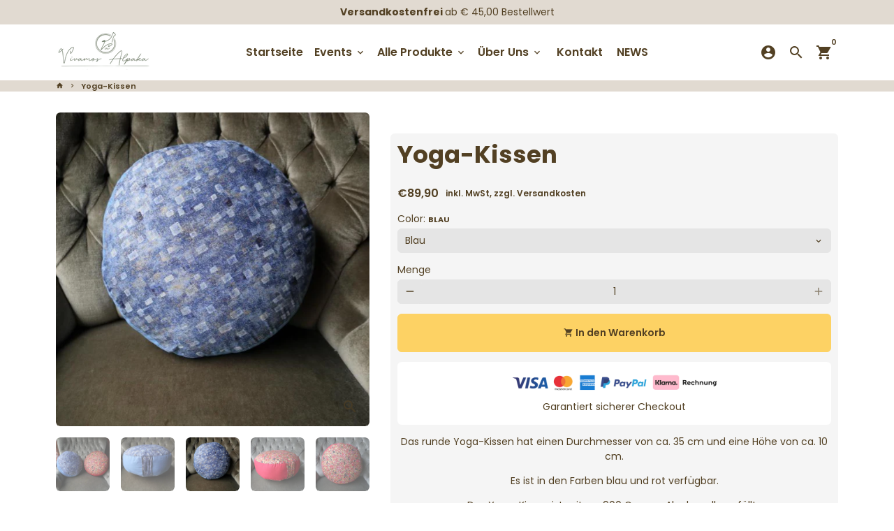

--- FILE ---
content_type: text/html; charset=utf-8
request_url: https://www.vivamos-alpaka.de/products/yoga-kissen-blau
body_size: 80386
content:
<!doctype html>
<html lang="de">
  <head>
<link rel='preconnect dns-prefetch' href='https://api.config-security.com/' crossorigin />
<link rel='preconnect dns-prefetch' href='https://conf.config-security.com/' crossorigin />
<link rel='preconnect dns-prefetch' href='https://whale.camera/' crossorigin />


    

    

    

    
        
            <script>
            var sDomain = location.host;

            /****** Start thirdPartyScriptDefinition ******/
            (function(){
                  window.thirdPartyScriptDefinition = [
                      
                  ]
              })();
              /****** End thirdPartyScriptDefinition ******/

              



/**
################################## BEECLEVER GMBH KOBLENZ ###################################
##### Copyright (c) 2019-present, beeclever GmbH Koblenz DE, All rights reserved.       #####
##### THE SOFTWARE IS PROVIDED 'AS IS', WITHOUT WARRANTY OF ANY KIND, EXPRESS OR        #####
##### IMPLIED, INCLUDING BUT NOT LIMITED TO THE WARRANTIES OF MERCHANTABILITY, FITNESS  #####
##### FOR A PARTICULAR PURPOSE AND NONINFRINGEMENT. IN NO EVENT SHALL THE AUTHORS OR    #####
##### COPYRIGHT HOLDERS BE LIABLE FOR ANY CLAIM, DAMAGES OR OTHER LIABILITY, WHETHER    #####
##### IN AN ACTION OF CONTRACT, TORT OR OTHERWISE, ARISING FROM, OUT OF OR IN           #####
##### CONNECTION WITH THE SOFTWARE OR THE USE OR OTHER DEALINGS IN THE SOFTWARE.        #####
#############################################################################################

#####  !!!IMPORTANT!!! !!!IMPORTANT!!! !!!IMPORTANT!!! !!!IMPORTANT!!! !!!IMPORTANT!!!  #####
#####                                                                                   #####
##### The contents of this file may not be changed. If the app is updated, we reserve   #####
##### the right to change this file at any time. Possible changes on your part will     #####
##### then be automatically discarded.                                                  #####
#############################################################################################
*/

const definitions = [];
window.thirdPartyScriptDefinition = [...window.thirdPartyScriptDefinition, ...definitions];
var GDPR_LC_versionNr=202205240938;var GDPR_LC_ZLoad=function(){ var sDomain=location.host;var defaultDefinition=[{"src":"facebook","cookie":"fr","provider":"facebook.com","description":"","expires":7776000,"domain":"facebook.com","declaration":1,"group":"facebook"},{"src":"facebook","cookie":"_fbp","provider":sDomain,"description":"","expires":7776000,"domain":sDomain,"declaration":1,"group":"facebook"},{"src":"google-analytics.com","cookie":"_ga","provider":sDomain,"description":"","expires":63072000,"domain":sDomain,"declaration":1,"group":"google"},{"src":"googletagmanager.com","cookie":"_ga","provider":sDomain,"description":"","expires":63072000,"domain":sDomain,"declaration":1,"group":"google"},{"src":"googletagmanager.com","cookie":"_gid","provider":sDomain,"description":"","expires":86400,"domain":sDomain,"declaration":1,"group":"google"},{"src":"googletagmanager.com","cookie":"_gat","provider":sDomain,"description":"","expires":86400,"domain":sDomain,"declaration":1,"group":"google"},{"src":"googleadservices.com","cookie":"IDE","provider":sDomain,"description":"","expires":63072000,"domain":sDomain,"declaration":2,"group":"google Ads"}];if(window.thirdPartyScriptDefinition===undefined){window.thirdPartyScriptDefinition=[];defaultDefinition.forEach(function(value){window.thirdPartyScriptDefinition.push(value)})}else{var exist=false;defaultDefinition.forEach(function(script){window.thirdPartyScriptDefinition.forEach(function(value){if(value.src===script.src&&value.cookie===script.cookie){exist=true}});if(!exist){window.thirdPartyScriptDefinition.push(script)}})} (function polyfill(){if(!Array.from){Array.from=(function(){var toStr=Object.prototype.toString;var isCallable=function(fn){return typeof fn==='function'||toStr.call(fn)==='[object Function]'};var toInteger=function(value){var number=Number(value);if(isNaN(number)){return 0} if(number===0||!isFinite(number)){return number} return(number>0?1:-1)*Math.floor(Math.abs(number))};var maxSafeInteger=Math.pow(2,53)-1;var toLength=function(value){var len=toInteger(value);return Math.min(Math.max(len,0),maxSafeInteger)};return function from(arrayLike){var C=this;var items=Object(arrayLike);if(arrayLike==null){throw new TypeError('Array.from requires an array-like object - not null or undefined')} var mapFn=arguments.length>1?arguments[1]:void undefined;var T;if(typeof mapFn!=='undefined'){if(!isCallable(mapFn)){throw new TypeError('Array.from: when provided, the second argument must be a function')} if(arguments.length>2){T=arguments[2]}} var len=toLength(items.length);var A=isCallable(C)?Object(new C(len)):new Array(len);var k=0;var kValue;while(k<len){kValue=items[k];if(mapFn){A[k]=typeof T==='undefined'?mapFn(kValue,k):mapFn.call(T,kValue,k)}else{A[k]=kValue} k+=1} A.length=len;return A}}())}})();window.BC_JSON_ObjectBypass={"_ab":{"description":"Used in connection with access to admin.","path":"\/","domain":"","provider":"Shopify","type":"type_0","expires":"86400","recommendation":"0","editable":"false","deletable":"false","set":"0"},"_secure_session_id":{"description":"Used in connection with navigation through a storefront.","path":"\/","domain":"","provider":"Shopify","type":"type_0","expires":"2592000","recommendation":"0","editable":"false","deletable":"false","set":"0"},"__cfduid":{"description":"The _cfduid cookie helps Cloudflare detect malicious visitors to our Customers’ websites and minimizes blocking legitimate users.","path":"\/","domain":"","provider":"Cloudflare","type":"type_0","expires":"2592000","recommendation":"0","editable":"false","deletable":"false","set":"0"},"Cart":{"description":"Used in connection with shopping cart.","path":"\/","domain":"","provider":"Shopify","type":"type_0","expires":"1209600","recommendation":"0","editable":"false","deletable":"false","set":"0"},"cart":{"description":"Used in connection with shopping cart.","path":"\/","domain":"","provider":"Shopify","type":"type_0","expires":"1209600","recommendation":"0","editable":"false","deletable":"false","set":"0"},"cart_sig":{"description":"Used in connection with checkout.","path":"\/","domain":"","provider":"Shopify","type":"type_0","expires":"1209600","recommendation":"0","editable":"false","deletable":"false","set":"0"},"cart_ts":{"description":"Used in connection with checkout.","path":"\/","domain":"","provider":"Shopify","type":"type_0","expires":"1209600","recommendation":"0","editable":"false","deletable":"false","set":"0"},"cart_ver":{"description":"Used in connection with shopping cart.","path":"\/","domain":"","provider":"Shopify","type":"type_0","expires":"1209600","recommendation":"0","editable":"false","deletable":"false","set":"0"},"checkout_token":{"description":"Used in connection with checkout.","path":"\/","domain":"","provider":"Shopify","type":"type_0","expires":"31536000","recommendation":"0","editable":"false","deletable":"false","set":"0"},"Secret":{"description":"Used in connection with checkout.","path":"\/","domain":"","provider":"Shopify","type":"type_0","expires":"31536000","recommendation":"0","editable":"false","deletable":"false","set":"0"},"secure_customer_sig":{"description":"Used in connection with customer login.","path":"\/","domain":"","provider":"Shopify","type":"type_0","expires":"31536000","recommendation":"0","editable":"false","deletable":"false","set":"0"},"storefront_digest":{"description":"Used in connection with customer login.","path":"\/","domain":"","provider":"Shopify","type":"type_0","expires":"31536000","recommendation":"0","editable":"false","deletable":"false","set":"0"},"_shopify_u":{"description":"Used to facilitate updating customer account information.","path":"\/","domain":"","provider":"Shopify","type":"type_0","expires":"31536000","recommendation":"0","editable":"false","deletable":"false","set":"0"},"XSRF-TOKEN":{"description":"Used in connection with GDPR legal Cookie.","path":"\/","domain":"","provider":"GDPR Legal Cookie","type":"type_0","expires":"31536000","recommendation":"0","editable":"false","deletable":"false","set":"0"},"gdpr_legal_cookie_session":{"description":"Used in connection with GDPR legal Cookie.","path":"\/","domain":"","provider":"GDPR Legal Cookie","type":"type_0","expires":"0","recommendation":"0","editable":"false","deletable":"false","set":"0"},"_bc_c_set":{"description":"Used in connection with GDPR legal Cookie.","path":"\/","domain":"","provider":"GDPR Legal Cookie","type":"type_0","expires":"2592000","recommendation":"0","editable":"false","deletable":"false","set":"0","optIn":true,"live":"1"},"_tracking_consent":{"description":"For Shopify User Consent Tracking.","path":"\/","domain":"","provider":"Shopify","type":"type_0","expires":"31536000","recommendation":"0","editable":"false","deletable":"false","set":"0"},"_shopify_m":{"description":"Used for managing customer privacy settings.","path":"\/","domain":"","provider":"Shopify","type":"type_0","expires":"31536000","recommendation":"0","editable":"false","deletable":"false","set":"0"},"_shopify_tm":{"description":"Used for managing customer privacy settings.","path":"\/","domain":"","provider":"Shopify","type":"type_0","expires":"31536000","recommendation":"0","editable":"false","deletable":"false","set":"0"},"_shopify_tw":{"description":"Used for managing customer privacy settings.","path":"\/","domain":"","provider":"Shopify","type":"type_0","expires":"31536000","recommendation":"0","editable":"false","deletable":"false","set":"0"},"_storefront_u":{"description":"Used to facilitate updating customer account information.","path":"\/","domain":"","provider":"Shopify","type":"type_0","expires":"31536000","recommendation":"0","editable":"false","deletable":"false","set":"0"},"cart_currency":{"description":"Used in connection with cart and checkout.","path":"\/","domain":"","provider":"Shopify","type":"type_0","expires":"31536000","recommendation":"0","editable":"false","deletable":"false","set":"0"},"_orig_referrer":{"description":"Used in connection with shopping cart.","path":"\/","domain":"","provider":"Shopify","type":"type_1","expires":"1209600","recommendation":"1","editable":"true","deletable":"false","set":"1"},"_landing_page":{"description":"Track landing pages.","path":"\/","domain":"","provider":"Shopify","type":"type_1","expires":"1209600","recommendation":"1","editable":"true","deletable":"false","set":"1"},"_s":{"description":"Shopify analytics.","path":"\/","domain":"","provider":"Shopify","type":"type_1","expires":"1800","recommendation":"1","editable":"true","deletable":"false","set":"1"},"_shopify_d":{"description":"Shopify analytics.","path":"\/","domain":"","provider":"Shopify","type":"type_1","expires":"1209600","recommendation":"1","editable":"true","deletable":"false","set":"1"},"_shopify_fs":{"description":"Shopify analytics.","path":"\/","domain":"","provider":"Shopify","type":"type_1","expires":"1209600","recommendation":"1","editable":"true","deletable":"false","set":"1"},"_shopify_s":{"description":"Shopify analytics.","path":"\/","domain":"","provider":"Shopify","type":"type_1","expires":"1800","recommendation":"1","editable":"true","deletable":"false","set":"1"},"_shopify_y":{"description":"Shopify analytics.","path":"\/","domain":"","provider":"Shopify","type":"type_1","expires":"31536000","recommendation":"1","editable":"true","deletable":"false","set":"1"},"_y":{"description":"Shopify analytics.","path":"\/","domain":"","provider":"Shopify","type":"type_1","expires":"31536000","recommendation":"1","editable":"true","deletable":"false","set":"1"},"_shopify_sa_p":{"description":"Shopify analytics relating to marketing \u0026 referrals.","path":"\/","domain":"","provider":"Shopify","type":"type_1","expires":"1800","recommendation":"1","editable":"true","deletable":"false","set":"1"},"_shopify_sa_t":{"description":"Shopify analytics relating to marketing \u0026 referrals.","path":"\/","domain":"","provider":"Shopify","type":"type_1","expires":"1800","recommendation":"1","editable":"true","deletable":"false","set":"1"},"_shopify_uniq":{"description":"Shopify analytics.","path":"\/","domain":"","provider":"Shopify","type":"type_1","expires":"1800","recommendation":"1","editable":"true","deletable":"false","set":"1"},"_shopify_visit":{"description":"Shopify analytics.","path":"\/","domain":"","provider":"Shopify","type":"type_1","expires":"1800","recommendation":"1","editable":"true","deletable":"false","set":"1"},"tracked_start_checkout":{"description":"Shopify analytics relating to checkout.","path":"\/","domain":"","provider":"Shopify","type":"type_1","expires":"1800","recommendation":"1","editable":"true","deletable":"false","set":"1"},"ki_r":{"description":"Shopify analytics.","path":"\/","domain":"","provider":"Shopify","type":"type_1","expires":"1800","recommendation":"1","editable":"true","deletable":"false","set":"1"},"ki_t":{"description":"Shopify analytics.","path":"\/","domain":"","provider":"Shopify","type":"type_1","expires":"1800","recommendation":"1","editable":"true","deletable":"false","set":"1"},"ab_test_*":{"description":"Shopify analytics.","path":"\/","domain":"","provider":"Shopify","type":"type_1","expires":"1800","recommendation":"1","editable":"true","deletable":"false","set":"1"}};var shopifyCookies={'_s':!1,'_shopify_fs':!1,'_shopify_s':!1,'_shopify_y':!1,'_y':!1,'_shopify_sa_p':!1,'_shopify_sa_t':!1,'_shopify_uniq':!1,'_shopify_visit':!1,'tracked_start_checkout':!1,'bc_trekkie_fbp_custom':!1};function GDPR_LC_Token(){var getToken={"tokenLength":8,"ranToken":'',"randomize":function(){return Math.random().toString(32).substr(2)},"generate":function(){while(this.ranToken.length<=this.tokenLength){this.ranToken+=this.randomize()} this.ranToken='vivamos-alpaka.myshopify.com'+Date.now()+this.ranToken;return btoa(this.ranToken)},"get":function(){return this.generate()}};return getToken.get()};function getCookieValue(a){var b=document.cookie.match('(^|;)\\s*'+a+'\\s*=\\s*([^;]+)');return b?b.pop():false};function loadCookieSettings(sessID){ return; var script=document.createElement('script');script.src='https://cookieapp-staging.beeclever.app/get-cookie-setting?shopify_domain=vivamos-alpaka.myshopify.com&token='+sessID;script.async=false;document.head.appendChild(script);script.addEventListener('load',function(){console.log('UserData loaded')})};(function setUserCookieData(){window.GDPR_LC_Sess_ID_Name="GDPR_LC_SESS_ID";window.GDPR_LC_Sess_ID=getCookieValue(window.GDPR_LC_Sess_ID_Name);if(window.GDPR_LC_Sess_ID){loadCookieSettings(window.GDPR_LC_Sess_ID)}else{window.GDPR_LC_Sess_ID=GDPR_LC_Token()}})();function setBC_GDPR_LEGAL_custom_cookies(){window['BC_GDPR_LEGAL_custom_cookies']=window['BC_GDPR_LEGAL_custom_cookies']||{};window['BC_GDPR_LEGAL_custom_cookies']['list']=window['BC_GDPR_LEGAL_custom_cookies']['list']||{};if('GDPR_legal_cookie'in localStorage){window['BC_GDPR_LEGAL_custom_cookies']['list']=JSON.parse(window.localStorage.getItem('GDPR_legal_cookie'))}};setBC_GDPR_LEGAL_custom_cookies();(function(){var hasConsent=!1;Array.from(Object.keys(window['BC_GDPR_LEGAL_custom_cookies']['list'])).forEach(function(c){if(shopifyCookies.hasOwnProperty(c)&&window['BC_GDPR_LEGAL_custom_cookies']['list'][c].userSetting){hasConsent=!0}});var wt=window.trekkie,ws=window.ShopifyAnalytics;if(!hasConsent&&wt!==undefined){wt=[],wt.integrations=wt.integrations||!0,ws=ws.lib=ws.meta=ws.meta.page={},ws.lib.track=function(){}}})();window.BC_GDPR_2ce3a13160348f524c8cc9={'google':[            ],    '_bc_c_set':'customScript','customScriptsSRC':[]};window.bc_tagManagerTasks={"bc_tgm_aw":"google","bc_tgm_gtm":"google","bc_tgm_ua":"google","bc_tgm_fbp":"facebook","any":"any","_bc_c_set":"customScript"};var wl=whiteList=["recaptcha","notifications.google"];var GDPR_LC_scriptPath='gdpr-legal-cookie.beeclever.app';if(window.GDPR_LC_Beta_activate!==undefined&&window.GDPR_LC_Beta_activate){GDPR_LC_scriptPath='cookieapp-staging.beeclever.app'} wl.push(GDPR_LC_scriptPath);   var checkIsBlackListed=function(src){setBC_GDPR_LEGAL_custom_cookies();if(src===null){return null} if(!!window.TrustedScriptURL&&src instanceof TrustedScriptURL){src=src.toString()} var r=!1;for(var x=thirdPartyScriptDefinition.length-1;x>=0;x--){var bSrc=thirdPartyScriptDefinition[x]['src'];if(src.indexOf(bSrc)!==-1&&src.toLowerCase().indexOf('jquery')===-1){r=x}} wl.forEach(function(wSrc){if(src.indexOf(wSrc)!==-1){r=false}});if(r!==false){function getTCookieName(name,index){var tCookieObject=thirdPartyScriptDefinition[index];if(tCookieObject!==undefined){var cookies=[];thirdPartyScriptDefinition.forEach(function(cookie){if(cookie['src']===tCookieObject['src']){cookies.push(cookie)}});var tCookieName=tCookieObject['cookie'];if(tCookieObject['domain']!==document.location.host){tCookieName=tCookieObject['cookie']+'$%bc%$'+tCookieObject['domain']} if(tCookieName===name&&tCookieObject['domain']===window['BC_GDPR_LEGAL_custom_cookies']['list'][name]['domain']){if(window['BC_GDPR_LEGAL_custom_cookies']['list'][name]['userSetting']){index=!1}} cookies.forEach(function(cookie){if(window['BC_GDPR_LEGAL_custom_cookies']['list'][cookie['cookie']]!==undefined&&window['BC_GDPR_LEGAL_custom_cookies']['list'][cookie['cookie']]['userSetting']){index=!1}});return index} return!1};var cookieListKeys=Array.from(Object.keys(window['BC_GDPR_LEGAL_custom_cookies']['list']));if(cookieListKeys.length>0){Array.from(Object.keys(window['BC_GDPR_LEGAL_custom_cookies']['list'])).forEach(function(cookieName){r=getTCookieName(cookieName.toString(),r)})}else{for(var x=thirdPartyScriptDefinition.length-1;x>=0;x--){var tCookie=thirdPartyScriptDefinition[x];if(src.indexOf(tCookie['src'])!==-1){r=tCookie['cookie']+'$%bc%$'+tCookie['domain']}} return r}} return r};(function(){window.scriptElementsHidden=window.scriptElementsHidden||[];window.callbackFunc=function(elem,args){for(var x=0;x<elem.length;x++){if(elem[x]===null||elem[x]===undefined||elem[x]['nodeName']===undefined){return} if(elem[x]['nodeName'].toLowerCase()=='script'){if(elem[x].hasAttribute('src')){if(document.querySelector('[src="https://cookieapp-staging.beeclever.app/js/get-script.php"]')!==null){elem[x]=document.createElement('script');elem[x].setAttribute('bc_empty_script_tag','')} var blackListed=checkIsBlackListed(elem[x].getAttribute('src'));var fName=!1;try{new Error()}catch(e){var caller=e.stack.split('\n');var x=0;for(;x<caller.length;x++){caller[x]=caller[x].trim();caller[x]=caller[x].replace('at ','');caller[x]=caller[x].substr(0,caller[x].indexOf(' '));caller[x]=caller[x].replace('Array.','')} for(;x>=0;x--){if(caller[x]==='ICS'&&x>0){if(caller[x-1]in window['BC_GDPR_LEGAL_custom_cookies']['list']){fName=caller[x-1]}}}} if(fName===!1&&blackListed!==!1){elem[x].setAttribute('type','javascript/blocked');elem[x].setAttribute('cookie',blackListed)}else if(blackListed!==!0&&elem[x].getAttribute('type')==='javascript/blocked'){elem[x].setAttribute('type','javascript')} if(fName){elem[x].setAttribute("data-callerName",fName)} elem[x].setAttribute('src',elem[x].getAttribute('src'))} if(elem[x]['type']=='javascript/blocked'){window.scriptElementsHidden.push(elem[x]);elem[x]=document.createElement('script');elem[x].setAttribute('bc_empty_script_tag','')}}}};
(()=>{const appendChild=Element.prototype.appendChild,append=Element.prototype.append,replaceWith=Element.prototype.replaceWith,insertNode=Element.prototype.insertNode,insertBefore=Element.prototype.insertBefore;Element.prototype.appendChild=function(){const ctx = this;window.callbackFunc.call(ctx,arguments);return appendChild.apply(ctx,arguments)};Element.prototype.append=function(){const ctx = this;window.callbackFunc.call(ctx,arguments);return append.apply(ctx,arguments)};Element.prototype.replaceWith=function(){const ctx = this;window.callbackFunc.call(ctx,arguments);return replaceWith.apply(ctx,arguments)};Element.prototype.insertNode=function(){const ctx = this;window.callbackFunc.call(ctx,arguments);return insertNode.apply(ctx,arguments)};Element.prototype.insertBefore = function () {const ctx = this;window.callbackFunc.call ( ctx, arguments );try {return insertBefore.apply ( ctx, arguments )} catch ( e ) {arguments[1] = document.scripts[0];return insertBefore.apply ( ctx, arguments )}};})();})();if(!window.msCrypto){Array.from(document.head.querySelectorAll('[bc_empty_script_tag=""]')).forEach(function(script){script.remove()})}};if(window.GDPR_LC_ZLoad_loaded===undefined){GDPR_LC_ZLoad();window.GDPR_LC_ZLoad_loaded=true}


        window.thirdPartyScriptDefinition.push(
                { "src" : "analytics.js", "cookie" : "_shopify_fs", "provider" : "shopify.com", "description" : "", "expires" : 0, "domain" : sDomain, "declaration" : 1, "group" : "shopify" },
                { "src" : "doubleclick.net","cookie" : "_shopify_fs","provider" : "shopify.com","description" : "","expires" : 0,"domain" : sDomain,"declaration" : 1,"group" : "shopify" },
                { "src" : "trekkie", "cookie" : "_shopify_fs", "provider" : "shopify.com", "description" : "", "expires" : 0, "domain" : sDomain, "declaration" : 1, "group" : "shopify" },
                { "src" : "luckyorange", "cookie" : "_shopify_fs", "provider" : "shopify.com", "description" : "", "expires" : 0, "domain" : sDomain, "declaration" : 1, "group" : "shopify" },
                { "src" : "googletagmanager", "cookie" : "_gat", "provider" : "googletagmanager.com", "description" : "", "expires" : 0, "domain" : sDomain, "declaration" : 1, "group" : "googletagmanager" }
            );

            

            var customCookies = {};

            function BC_GDPR_CustomScriptForShop () {
                return [

                    function testCookie () {
                        // your additional script
                    }

                    
                ];
            }

        </script>
    


    <!-- Basic page needs -->
    <meta charset="utf-8">
    <meta http-equiv="X-UA-Compatible" content="IE=edge,chrome=1">
    <meta name="viewport" content="width=device-width,initial-scale=1,maximum-scale=1,shrink-to-fit=no">
    <meta name="theme-color" content="#FFFFFF">
    <meta name="apple-mobile-web-app-capable" content="yes">
    <meta name="mobile-web-app-capable" content="yes">
    <meta name="author" content="Debutify">
    <!-- Preconnect external resources -->
    <link rel="preconnect" href="https://cdn.shopify.com" crossorigin>
    <link rel="preconnect" href="https://fonts.shopifycdn.com" crossorigin>
    <link rel="preconnect" href="https://shop.app" crossorigin>
    <link rel="preconnect" href="https://monorail-edge.shopifysvc.com"><link rel="preconnect" href="https://godog.shopifycloud.com"><link rel="preconnect" href="https://www.google.com">
      <link rel="preconnect" href="https://www.gstatic.com">
      <link rel="preconnect" href="https://www.gstatic.com" crossorigin>
      <link rel="preconnect" href="https://fonts.gstatic.com" crossorigin>
      <link rel="preconnect" href="https://www.recaptcha.net" crossorigin><link rel="preconnect" href="https://debutify.com"><!-- Preload assets -->
    <link rel="preload" href="//www.vivamos-alpaka.de/cdn/shop/t/6/assets/theme.scss.css?v=66413027615702657651724767786" as="style">
    <link rel="preload" href="//www.vivamos-alpaka.de/cdn/shop/t/6/assets/custom-css.css?v=166048661636545578541724768667" as="style">
    <link rel="preload" as="font" href="//www.vivamos-alpaka.de/cdn/fonts/poppins/poppins_n7.56758dcf284489feb014a026f3727f2f20a54626.woff2" type="font/woff2" crossorigin>
    <link rel="preload" as="font" href="//www.vivamos-alpaka.de/cdn/fonts/poppins/poppins_n6.aa29d4918bc243723d56b59572e18228ed0786f6.woff2" type="font/woff2" crossorigin>
    <link rel="preload" as="font" href="//www.vivamos-alpaka.de/cdn/fonts/poppins/poppins_n4.0ba78fa5af9b0e1a374041b3ceaadf0a43b41362.woff2" type="font/woff2" crossorigin>
    <link rel="preload" as="font" href="//www.vivamos-alpaka.de/cdn/shop/t/6/assets/material-icons.woff2?v=162781309590319795501724767507" type="font/woff2" crossorigin>
    <link rel="preload" href="//www.vivamos-alpaka.de/cdn/shop/t/6/assets/jquery-2.2.3.min.js?v=40203790232134668251724767507" as="script">
    <link rel="preload" href="//www.vivamos-alpaka.de/cdn/shop/t/6/assets/theme.min.js?v=153792277705935674001724767507" as="script">
    <link rel="preload" href="//www.vivamos-alpaka.de/cdn/shop/t/6/assets/lazysizes.min.js?v=46221891067352676611724767507" as="script">
    <link rel="preload" href="//www.vivamos-alpaka.de/cdn/shop/t/6/assets/dbtfy-addons.min.js?v=91860086681024360851724767507" as="script"><link rel="canonical" href="https://www.vivamos-alpaka.de/products/yoga-kissen-blau"><!-- Fav icon --><link sizes="192x192" rel="shortcut icon" type="image/png" id="favicon" href="//www.vivamos-alpaka.de/cdn/shop/files/logo_vivamos_100x100_crop_center.png?v=1724139557">
    <!-- Title and description -->
    <title>
      Yoga-Kissen &ndash; Vivamos Alpaka
    </title><meta name="description" content="Das runde Yoga-Kissen hat einen Durchmesser von ca. 35 cm und eine Höhe von ca. 10 cm. Es ist in den Farben blau und rot verfügbar. Das Yoga-Kissen ist mit ca. 900 Gramm Alpakawolle gefüllt . Der Bezug ist reine Baumwolle, abnehmbar und waschbar    "><!-- Social meta --><!-- /snippets/social-meta-tags.liquid --><meta property="og:site_name" content="Vivamos Alpaka">
<meta property="og:url" content="https://www.vivamos-alpaka.de/products/yoga-kissen-blau">
<meta property="og:title" content="Yoga-Kissen">
<meta property="og:type" content="product">
<meta property="og:description" content="Das runde Yoga-Kissen hat einen Durchmesser von ca. 35 cm und eine Höhe von ca. 10 cm. Es ist in den Farben blau und rot verfügbar. Das Yoga-Kissen ist mit ca. 900 Gramm Alpakawolle gefüllt . Der Bezug ist reine Baumwolle, abnehmbar und waschbar    "><meta property="og:price:amount" content="89,90">
  <meta property="og:price:currency" content="EUR"><meta property="og:image" content="http://www.vivamos-alpaka.de/cdn/shop/products/20211120120125_IMG_0707_1200x1200.jpg?v=1731331095"><meta property="og:image" content="http://www.vivamos-alpaka.de/cdn/shop/products/20211120120125_IMG_0707_1200x1200.jpg?v=1731331095"><meta property="og:image" content="http://www.vivamos-alpaka.de/cdn/shop/products/20211120120125_IMG_0707_1200x1200.jpg?v=1731331095">
<meta property="og:image:secure_url" content="https://www.vivamos-alpaka.de/cdn/shop/products/20211120120125_IMG_0707_1200x1200.jpg?v=1731331095"><meta property="og:image:secure_url" content="https://www.vivamos-alpaka.de/cdn/shop/products/20211120120125_IMG_0707_1200x1200.jpg?v=1731331095"><meta property="og:image:secure_url" content="https://www.vivamos-alpaka.de/cdn/shop/products/20211120120125_IMG_0707_1200x1200.jpg?v=1731331095"><meta name="twitter:card" content="summary_large_image">
<meta name="twitter:title" content="Yoga-Kissen">
<meta name="twitter:description" content="Das runde Yoga-Kissen hat einen Durchmesser von ca. 35 cm und eine Höhe von ca. 10 cm. Es ist in den Farben blau und rot verfügbar. Das Yoga-Kissen ist mit ca. 900 Gramm Alpakawolle gefüllt . Der Bezug ist reine Baumwolle, abnehmbar und waschbar    ">
<!-- CSS  -->
    <link href="//www.vivamos-alpaka.de/cdn/shop/t/6/assets/theme.scss.css?v=66413027615702657651724767786" rel="stylesheet" type="text/css" media="all" />
    <link href="//www.vivamos-alpaka.de/cdn/shop/t/6/assets/custom-css.css?v=166048661636545578541724768667" rel="stylesheet" type="text/css" media="all" />
<!-- Load fonts independently to prevent rendering blocks -->
    <style>
      @font-face {
  font-family: Poppins;
  font-weight: 700;
  font-style: normal;
  font-display: swap;
  src: url("//www.vivamos-alpaka.de/cdn/fonts/poppins/poppins_n7.56758dcf284489feb014a026f3727f2f20a54626.woff2") format("woff2"),
       url("//www.vivamos-alpaka.de/cdn/fonts/poppins/poppins_n7.f34f55d9b3d3205d2cd6f64955ff4b36f0cfd8da.woff") format("woff");
}

      @font-face {
  font-family: Poppins;
  font-weight: 600;
  font-style: normal;
  font-display: swap;
  src: url("//www.vivamos-alpaka.de/cdn/fonts/poppins/poppins_n6.aa29d4918bc243723d56b59572e18228ed0786f6.woff2") format("woff2"),
       url("//www.vivamos-alpaka.de/cdn/fonts/poppins/poppins_n6.5f815d845fe073750885d5b7e619ee00e8111208.woff") format("woff");
}

      @font-face {
  font-family: Poppins;
  font-weight: 400;
  font-style: normal;
  font-display: swap;
  src: url("//www.vivamos-alpaka.de/cdn/fonts/poppins/poppins_n4.0ba78fa5af9b0e1a374041b3ceaadf0a43b41362.woff2") format("woff2"),
       url("//www.vivamos-alpaka.de/cdn/fonts/poppins/poppins_n4.214741a72ff2596839fc9760ee7a770386cf16ca.woff") format("woff");
}

      @font-face {
  font-family: Poppins;
  font-weight: 700;
  font-style: normal;
  font-display: swap;
  src: url("//www.vivamos-alpaka.de/cdn/fonts/poppins/poppins_n7.56758dcf284489feb014a026f3727f2f20a54626.woff2") format("woff2"),
       url("//www.vivamos-alpaka.de/cdn/fonts/poppins/poppins_n7.f34f55d9b3d3205d2cd6f64955ff4b36f0cfd8da.woff") format("woff");
}

      @font-face {
  font-family: Poppins;
  font-weight: 400;
  font-style: italic;
  font-display: swap;
  src: url("//www.vivamos-alpaka.de/cdn/fonts/poppins/poppins_i4.846ad1e22474f856bd6b81ba4585a60799a9f5d2.woff2") format("woff2"),
       url("//www.vivamos-alpaka.de/cdn/fonts/poppins/poppins_i4.56b43284e8b52fc64c1fd271f289a39e8477e9ec.woff") format("woff");
}

      @font-face {
  font-family: Poppins;
  font-weight: 700;
  font-style: italic;
  font-display: swap;
  src: url("//www.vivamos-alpaka.de/cdn/fonts/poppins/poppins_i7.42fd71da11e9d101e1e6c7932199f925f9eea42d.woff2") format("woff2"),
       url("//www.vivamos-alpaka.de/cdn/fonts/poppins/poppins_i7.ec8499dbd7616004e21155106d13837fff4cf556.woff") format("woff");
}

      @font-face {
  font-family: Poppins;
  font-weight: 900;
  font-style: normal;
  font-display: swap;
  src: url("//www.vivamos-alpaka.de/cdn/fonts/poppins/poppins_n9.eb6b9ef01b62e777a960bfd02fc9fb4918cd3eab.woff2") format("woff2"),
       url("//www.vivamos-alpaka.de/cdn/fonts/poppins/poppins_n9.6501a5bd018e348b6d5d6e8c335f9e7d32a80c36.woff") format("woff");
}

      @font-face {
        font-family: Material Icons;
        font-weight: 400;
        font-style: normal;
        font-display: block;
        src: url(//www.vivamos-alpaka.de/cdn/shop/t/6/assets/material-icons.woff2?v=162781309590319795501724767507) format("woff2");
      }
    </style>
    <!-- TrustBox script -->
    <script type="text/javascript" src="//widget.trustpilot.com/bootstrap/v5/tp.widget.bootstrap.min.js" async></script>
    <!-- End TrustBox script -->
    <!-- Google Tag Manager --><!-- Theme strings and settings --><script>
  window.theme = window.theme || {};

  theme.routes = {
    predictive_search_url: "\/search\/suggest",
    cart_url: "\/cart"
  };

  theme.settings = {
    cartType: "drawer",
    enableCartMessage: false,
    saleType: "amount",
    stickyHeader: true,
    heightHeader: 80,
    heightHeaderMobile: 60,
    icon: "material-icons",
    currencyOriginalPrice: true,
    customCurrency: false,
    facebookPageId: "",
    dbtfyATCAnimationType: "shakeX",
    dbtfyATCAnimationInterval: 10,
    dbtfyShopProtectImage: true,
    dbtfyShopProtectDrag: true,
    dbtfyShopProtectTextProduct: true,
    dbtfyShopProtectTextArticle: true,
    dbtfyShopProtectCollection: true,
    dbtfySkipCart: false,
    isSearchEnabled: true,
    enableHistoryState: true,
    customScript: "",
    dbtfyInactiveTabFirstMessage: "🔥 Vergesst das nicht...",
    dbtfyInactiveTabSecondMessage: "🔥 Komm zurück!",
    dbtfyInactiveTabDelay: 1,
    faviconImage: "\/\/www.vivamos-alpaka.de\/cdn\/shop\/files\/logo_vivamos_100x100_crop_center.png?v=1724139557",
    cartFaviconImage:"",
    dbtfyCartSavings: false,
    dbtfyCookieBoxEUOnly: false,
    dbtfyGiftWrap: false,
    dbtfyDeliveryDateRequired: false,
    dbtfyOrderFeedbackRequired: false
  };

  theme.variables = {
    small: 769,
    postSmall: 769.1,
    animationDuration: 600,
    animationSlow: 1000,
    transitionSpeed: 300,
    addonsLink: "\/\/www.vivamos-alpaka.de\/cdn\/shop\/t\/6\/assets\/dbtfy-addons.min.js?v=91860086681024360851724767507",
    fastClickPluginLink: "\/\/www.vivamos-alpaka.de\/cdn\/shop\/t\/6\/assets\/FastClick.js?v=80848051190165111191724767507",
    jQueryUIPluginLink: "\/\/www.vivamos-alpaka.de\/cdn\/shop\/t\/6\/assets\/jquery-ui.min.js?v=70596825350812787271724767507",
    jQueryUIAutocompletePluginLink: "\/\/www.vivamos-alpaka.de\/cdn\/shop\/t\/6\/assets\/jquery.ui.autocomplete.scroll.min.js?v=65694924680175604831724767507",
    jQueryExitIntentPluginLink: "\/\/www.vivamos-alpaka.de\/cdn\/shop\/t\/6\/assets\/jquery.exitintent.min.js?v=141936771459652646111724767507",
    trackingPluginLink: "\/\/www.17track.net\/externalcall.js",
    speedBoosterPluginLink: "\/\/www.vivamos-alpaka.de\/cdn\/shop\/t\/6\/assets\/instant.page.min.js?v=48382595191374339231724767507",
    ajaxinatePluginLink: "\/\/www.vivamos-alpaka.de\/cdn\/shop\/t\/6\/assets\/infinite-scroll.min.js?v=117414503875394727771724767507",
    datePickerPluginLink: "\/\/www.vivamos-alpaka.de\/cdn\/shop\/t\/6\/assets\/flatpickr.min.js?v=102895051017460611671724767507",
    cartCount: 0,
    shopLocales: [{"shop_locale":{"locale":"de","enabled":true,"primary":true,"published":true}}],
    productPlaceholderSvg: "\u003csvg class=\"placeholder-svg\" xmlns=\"http:\/\/www.w3.org\/2000\/svg\" viewBox=\"0 0 525.5 525.5\"\u003e\u003cpath d=\"M375.5 345.2c0-.1 0-.1 0 0 0-.1 0-.1 0 0-1.1-2.9-2.3-5.5-3.4-7.8-1.4-4.7-2.4-13.8-.5-19.8 3.4-10.6 3.6-40.6 1.2-54.5-2.3-14-12.3-29.8-18.5-36.9-5.3-6.2-12.8-14.9-15.4-17.9 8.6-5.6 13.3-13.3 14-23 0-.3 0-.6.1-.8.4-4.1-.6-9.9-3.9-13.5-2.1-2.3-4.8-3.5-8-3.5h-54.9c-.8-7.1-3-13-5.2-17.5-6.8-13.9-12.5-16.5-21.2-16.5h-.7c-8.7 0-14.4 2.5-21.2 16.5-2.2 4.5-4.4 10.4-5.2 17.5h-48.5c-3.2 0-5.9 1.2-8 3.5-3.2 3.6-4.3 9.3-3.9 13.5 0 .2 0 .5.1.8.7 9.8 5.4 17.4 14 23-2.6 3.1-10.1 11.7-15.4 17.9-6.1 7.2-16.1 22.9-18.5 36.9-2.2 13.3-1.2 47.4 1 54.9 1.1 3.8 1.4 14.5-.2 19.4-1.2 2.4-2.3 5-3.4 7.9-4.4 11.6-6.2 26.3-5 32.6 1.8 9.9 16.5 14.4 29.4 14.4h176.8c12.9 0 27.6-4.5 29.4-14.4 1.2-6.5-.5-21.1-5-32.7zm-97.7-178c.3-3.2.8-10.6-.2-18 2.4 4.3 5 10.5 5.9 18h-5.7zm-36.3-17.9c-1 7.4-.5 14.8-.2 18h-5.7c.9-7.5 3.5-13.7 5.9-18zm4.5-6.9c0-.1.1-.2.1-.4 4.4-5.3 8.4-5.8 13.1-5.8h.7c4.7 0 8.7.6 13.1 5.8 0 .1 0 .2.1.4 3.2 8.9 2.2 21.2 1.8 25h-30.7c-.4-3.8-1.3-16.1 1.8-25zm-70.7 42.5c0-.3 0-.6-.1-.9-.3-3.4.5-8.4 3.1-11.3 1-1.1 2.1-1.7 3.4-2.1l-.6.6c-2.8 3.1-3.7 8.1-3.3 11.6 0 .2 0 .5.1.8.3 3.5.9 11.7 10.6 18.8.3.2.8.2 1-.2.2-.3.2-.8-.2-1-9.2-6.7-9.8-14.4-10-17.7 0-.3 0-.6-.1-.8-.3-3.2.5-7.7 3-10.5.8-.8 1.7-1.5 2.6-1.9h155.7c1 .4 1.9 1.1 2.6 1.9 2.5 2.8 3.3 7.3 3 10.5 0 .2 0 .5-.1.8-.3 3.6-1 13.1-13.8 20.1-.3.2-.5.6-.3 1 .1.2.4.4.6.4.1 0 .2 0 .3-.1 13.5-7.5 14.3-17.5 14.6-21.3 0-.3 0-.5.1-.8.4-3.5-.5-8.5-3.3-11.6l-.6-.6c1.3.4 2.5 1.1 3.4 2.1 2.6 2.9 3.5 7.9 3.1 11.3 0 .3 0 .6-.1.9-1.5 20.9-23.6 31.4-65.5 31.4h-43.8c-41.8 0-63.9-10.5-65.4-31.4zm91 89.1h-7c0-1.5 0-3-.1-4.2-.2-12.5-2.2-31.1-2.7-35.1h3.6c.8 0 1.4-.6 1.4-1.4v-14.1h2.4v14.1c0 .8.6 1.4 1.4 1.4h3.7c-.4 3.9-2.4 22.6-2.7 35.1v4.2zm65.3 11.9h-16.8c-.4 0-.7.3-.7.7 0 .4.3.7.7.7h16.8v2.8h-62.2c0-.9-.1-1.9-.1-2.8h33.9c.4 0 .7-.3.7-.7 0-.4-.3-.7-.7-.7h-33.9c-.1-3.2-.1-6.3-.1-9h62.5v9zm-12.5 24.4h-6.3l.2-1.6h5.9l.2 1.6zm-5.8-4.5l1.6-12.3h2l1.6 12.3h-5.2zm-57-19.9h-62.4v-9h62.5c0 2.7 0 5.8-.1 9zm-62.4 1.4h62.4c0 .9-.1 1.8-.1 2.8H194v-2.8zm65.2 0h7.3c0 .9.1 1.8.1 2.8H259c.1-.9.1-1.8.1-2.8zm7.2-1.4h-7.2c.1-3.2.1-6.3.1-9h7c0 2.7 0 5.8.1 9zm-7.7-66.7v6.8h-9v-6.8h9zm-8.9 8.3h9v.7h-9v-.7zm0 2.1h9v2.3h-9v-2.3zm26-1.4h-9v-.7h9v.7zm-9 3.7v-2.3h9v2.3h-9zm9-5.9h-9v-6.8h9v6.8zm-119.3 91.1c-2.1-7.1-3-40.9-.9-53.6 2.2-13.5 11.9-28.6 17.8-35.6 5.6-6.5 13.5-15.7 15.7-18.3 11.4 6.4 28.7 9.6 51.8 9.6h6v14.1c0 .8.6 1.4 1.4 1.4h5.4c.3 3.1 2.4 22.4 2.7 35.1 0 1.2.1 2.6.1 4.2h-63.9c-.8 0-1.4.6-1.4 1.4v16.1c0 .8.6 1.4 1.4 1.4H256c-.8 11.8-2.8 24.7-8 33.3-2.6 4.4-4.9 8.5-6.9 12.2-.4.7-.1 1.6.6 1.9.2.1.4.2.6.2.5 0 1-.3 1.3-.8 1.9-3.7 4.2-7.7 6.8-12.1 5.4-9.1 7.6-22.5 8.4-34.7h7.8c.7 11.2 2.6 23.5 7.1 32.4.2.5.8.8 1.3.8.2 0 .4 0 .6-.2.7-.4 1-1.2.6-1.9-4.3-8.5-6.1-20.3-6.8-31.1H312l-2.4 18.6c-.1.4.1.8.3 1.1.3.3.7.5 1.1.5h9.6c.4 0 .8-.2 1.1-.5.3-.3.4-.7.3-1.1l-2.4-18.6H333c.8 0 1.4-.6 1.4-1.4v-16.1c0-.8-.6-1.4-1.4-1.4h-63.9c0-1.5 0-2.9.1-4.2.2-12.7 2.3-32 2.7-35.1h5.2c.8 0 1.4-.6 1.4-1.4v-14.1h6.2c23.1 0 40.4-3.2 51.8-9.6 2.3 2.6 10.1 11.8 15.7 18.3 5.9 6.9 15.6 22.1 17.8 35.6 2.2 13.4 2 43.2-1.1 53.1-1.2 3.9-1.4 8.7-1 13-1.7-2.8-2.9-4.4-3-4.6-.2-.3-.6-.5-.9-.6h-.5c-.2 0-.4.1-.5.2-.6.5-.8 1.4-.3 2 0 0 .2.3.5.8 1.4 2.1 5.6 8.4 8.9 16.7h-42.9v-43.8c0-.8-.6-1.4-1.4-1.4s-1.4.6-1.4 1.4v44.9c0 .1-.1.2-.1.3 0 .1 0 .2.1.3v9c-1.1 2-3.9 3.7-10.5 3.7h-7.5c-.4 0-.7.3-.7.7 0 .4.3.7.7.7h7.5c5 0 8.5-.9 10.5-2.8-.1 3.1-1.5 6.5-10.5 6.5H210.4c-9 0-10.5-3.4-10.5-6.5 2 1.9 5.5 2.8 10.5 2.8h67.4c.4 0 .7-.3.7-.7 0-.4-.3-.7-.7-.7h-67.4c-6.7 0-9.4-1.7-10.5-3.7v-54.5c0-.8-.6-1.4-1.4-1.4s-1.4.6-1.4 1.4v43.8h-43.6c4.2-10.2 9.4-17.4 9.5-17.5.5-.6.3-1.5-.3-2s-1.5-.3-2 .3c-.1.2-1.4 2-3.2 5 .1-4.9-.4-10.2-1.1-12.8zm221.4 60.2c-1.5 8.3-14.9 12-26.6 12H174.4c-11.8 0-25.1-3.8-26.6-12-1-5.7.6-19.3 4.6-30.2H197v9.8c0 6.4 4.5 9.7 13.4 9.7h105.4c8.9 0 13.4-3.3 13.4-9.7v-9.8h44c4 10.9 5.6 24.5 4.6 30.2z\"\/\u003e\u003cpath d=\"M286.1 359.3c0 .4.3.7.7.7h14.7c.4 0 .7-.3.7-.7 0-.4-.3-.7-.7-.7h-14.7c-.3 0-.7.3-.7.7zm5.3-145.6c13.5-.5 24.7-2.3 33.5-5.3.4-.1.6-.5.4-.9-.1-.4-.5-.6-.9-.4-8.6 3-19.7 4.7-33 5.2-.4 0-.7.3-.7.7 0 .4.3.7.7.7zm-11.3.1c.4 0 .7-.3.7-.7 0-.4-.3-.7-.7-.7H242c-19.9 0-35.3-2.5-45.9-7.4-.4-.2-.8 0-.9.3-.2.4 0 .8.3.9 10.8 5 26.4 7.5 46.5 7.5h38.1zm-7.2 116.9c.4.1.9.1 1.4.1 1.7 0 3.4-.7 4.7-1.9 1.4-1.4 1.9-3.2 1.5-5-.2-.8-.9-1.2-1.7-1.1-.8.2-1.2.9-1.1 1.7.3 1.2-.4 2-.7 2.4-.9.9-2.2 1.3-3.4 1-.8-.2-1.5.3-1.7 1.1s.2 1.5 1 1.7z\"\/\u003e\u003cpath d=\"M275.5 331.6c-.8 0-1.4.6-1.5 1.4 0 .8.6 1.4 1.4 1.5h.3c3.6 0 7-2.8 7.7-6.3.2-.8-.4-1.5-1.1-1.7-.8-.2-1.5.4-1.7 1.1-.4 2.3-2.8 4.2-5.1 4zm5.4 1.6c-.6.5-.6 1.4-.1 2 1.1 1.3 2.5 2.2 4.2 2.8.2.1.3.1.5.1.6 0 1.1-.3 1.3-.9.3-.7-.1-1.6-.8-1.8-1.2-.5-2.2-1.2-3-2.1-.6-.6-1.5-.6-2.1-.1zm-38.2 12.7c.5 0 .9 0 1.4-.1.8-.2 1.3-.9 1.1-1.7-.2-.8-.9-1.3-1.7-1.1-1.2.3-2.5-.1-3.4-1-.4-.4-1-1.2-.8-2.4.2-.8-.3-1.5-1.1-1.7-.8-.2-1.5.3-1.7 1.1-.4 1.8.1 3.7 1.5 5 1.2 1.2 2.9 1.9 4.7 1.9z\"\/\u003e\u003cpath d=\"M241.2 349.6h.3c.8 0 1.4-.7 1.4-1.5s-.7-1.4-1.5-1.4c-2.3.1-4.6-1.7-5.1-4-.2-.8-.9-1.3-1.7-1.1-.8.2-1.3.9-1.1 1.7.7 3.5 4.1 6.3 7.7 6.3zm-9.7 3.6c.2 0 .3 0 .5-.1 1.6-.6 3-1.6 4.2-2.8.5-.6.5-1.5-.1-2s-1.5-.5-2 .1c-.8.9-1.8 1.6-3 2.1-.7.3-1.1 1.1-.8 1.8 0 .6.6.9 1.2.9z\"\/\u003e\u003c\/svg\u003e"
  };

  theme.strings = {
    zoomClose: "Schließen (Esc)",
    zoomPrev: "Zurück (Linke Pfeiltaste)",
    zoomNext: "Weiter (Pfeiltaste rechts)",
    moneyFormat: "€{{amount_with_comma_separator}}",
    moneyWithCurrencyFormat: "€{{amount_with_comma_separator}} EUR",
    currencyFormat: "money_with_currency_format",
    saveFormat: "{{ saved_amount }} speichern",
    addressError: "Fehler beim Suchen dieser Adresse",
    addressNoResults: "Keine Ergebnisse für diese Adresse",
    addressQueryLimit: "Sie haben das Google-API-Nutzungslimit überschritten. Erwägen Sie ein Upgrade auf einen \u003ca href=\"https:\/\/developers.google.com\/maps\/premium\/usage-limits\"\u003ePremium Plan\u003c\/a\u003e .",
    authError: "Bei der Authentifizierung Ihres Google Maps-Kontos ist ein Problem aufgetreten.",
    cartCookie: "Aktiviere bitte die Cookies, um den Warenkorb zu verwenden",
    addToCart: "In den Warenkorb",
    soldOut: "Ausverkauft",
    unavailable: "Nicht verfügbar",
    regularPrice: "Regulärer Preis",
    salePrice: "Verkaufspreis",
    saveLabel: "{{ saved_amount }} speichern",
    quantityLabel: "Menge",
    closeText: "schließen (esc)",
    shopCurrency: "EUR",
    months: {
      full: {
        1: "Januar",
        2: "Februar",
        3: "Marsch",
        4: "April",
        5: "Dürfen",
        6: "Juni",
        7: "Juli",
        8: "August",
        9: "September",
        10: "Oktober",
        11: "November",
        12: "Dezember"
      },
      short: {
        1: "Jan",
        2: "Feb",
        3: "Beschädigen",
        4: "Apr",
        5: "Dürfen",
        6: "Jun",
        7: "Juli",
        8: "Aug",
        9: "Sep",
        10: "Okt",
        11: "Nov",
        12: "Dez"
      }
    },
    weekdays: {
      full: {
        0: "Sonntag",
        1: "Montag",
        2: "Dienstag",
        3: "Mittwoch",
        4: "Donnerstag",
        5: "Freitag",
        6: "Samstag"
      },
      short: {
        0: "Sonne",
        1: "Mein",
        2: "Di",
        3: "Heiraten",
        4: "Sammeln",
        5: "Fr",
        6: "Sa"
      }
    },
    agreeTermsWarningMessage: "Du musst den Verkaufsbedingungen zustimmen, um zur Kasse zu gehen.",
    deliveryDateWarningMessage: "Treffen Sie eine Auswahl, um fortzufahren",shopPrimaryLocale: "de",};

  theme.addons = {"addons": {"dbtfy_addtocart_animation": false,"dbtfy_age_check": false, "dbtfy_agree_to_terms": false,"dbtfy_automatic_geolocation": false,"dbtfy_back_in_stock": false,"dbtfy_back_to_top": false,"dbtfy_cart_favicon": false,"dbtfy_cart_discount": false,"dbtfy_cart_goal": false,"dbtfy_cart_notification": false,"dbtfy_cart_reminder": false,"dbtfy_cart_savings": false,"dbtfy_cart_upsell": false,"dbtfy_collection_addtocart": false,"dbtfy_collection_filters": false,"dbtfy_color_swatches": false,"dbtfy_cookie_box": false,"dbtfy_custom_currencies": false,"dbtfy_customizable_products": false,"dbtfy_delivery_date": false,"dbtfy_delivery_time": false,"dbtfy_discount_saved": false,"dbtfy_facebook_messenger": false,"dbtfy_faq_page": true,"dbtfy_gift_wrap": false,"dbtfy_infinite_scroll": true,"dbtfy_inactive_tab_message": false,"dbtfy_instagram_feed": false,"dbtfy_inventory_quantity": false,"dbtfy_linked_options": false ,"dbtfy_mega_menu": false,"dbtfy_menu_bar": false,"dbtfy_minimum_order": false,"dbtfy_newsletter_popup": false,"dbtfy_order_feedback": false,"dbtfy_order_tracking": false,"dbtfy_page_speed_booster": true,"dbtfy_page_transition": false,"dbtfy_pricing_table": true,"dbtfy_product_bullet_points": true,"dbtfy_product_image_crop": true,"dbtfy_product_swatches": true,"dbtfy_product_tabs": false,"dbtfy_quantity_breaks": false,"dbtfy_quick_compare": false,"dbtfy_quick_view": false,"dbtfy_recently_viewed": false,"dbtfy_remove_debutify_branding": false,"dbtfy_shop_protect": false,"dbtfy_show_second_image_on_hover": false,"dbtfy_skip_cart": false,"dbtfy_size_chart": false,"dbtfy_smart_search": false,"dbtfy_social_discount": false,"dbtfy_sticky_addtocart": true,"dbtfy_sticky_header": true,"dbtfy_synced_variant_image": false,"dbtfy_trust_badge": false,"dbtfy_upsell_bundles": false,"dbtfy_upsell_popup": false,"dbtfy_wish_list": false}}



  window.lazySizesConfig = window.lazySizesConfig || {};
  window.lazySizesConfig.customMedia = {
    "--small": `(max-width: ${theme.variables.small}px)`
  };
</script>
<!-- JS --><script>
  document.addEventListener("dbtfy:loaded",(d=>{window.enabledAddons=d.detail.enabledAddons,window.pAmount=d.detail.premiumAddons||100,window.sAmount=d.detail.standardAddons||100,window.plan=d.detail.plan}));
</script><script src="//www.vivamos-alpaka.de/cdn/shop/t/6/assets/jquery-2.2.3.min.js?v=40203790232134668251724767507" type="text/javascript"></script>
    <script src="//www.vivamos-alpaka.de/cdn/shop/t/6/assets/theme.min.js?v=153792277705935674001724767507" defer="defer"></script>
    <script src="//www.vivamos-alpaka.de/cdn/shop/t/6/assets/lazysizes.min.js?v=46221891067352676611724767507" async="async"></script><!-- Header hook for plugins -->
    <script>window.performance && window.performance.mark && window.performance.mark('shopify.content_for_header.start');</script><meta name="google-site-verification" content="4wOWBEMAU7iVtSJKfhgLYOecPhBXVNc7lkXjcKPolb0">
<meta name="facebook-domain-verification" content="5c0wwzbln6a5lc3j4wraj45y821048">
<meta name="facebook-domain-verification" content="8xj19exqsmf16pmwpe7z3uzh7nmz85">
<meta id="shopify-digital-wallet" name="shopify-digital-wallet" content="/60161229055/digital_wallets/dialog">
<meta name="shopify-checkout-api-token" content="b557e439eaafb27bb1d5b96bc0cc3559">
<meta id="in-context-paypal-metadata" data-shop-id="60161229055" data-venmo-supported="false" data-environment="production" data-locale="de_DE" data-paypal-v4="true" data-currency="EUR">
<link rel="alternate" type="application/json+oembed" href="https://www.vivamos-alpaka.de/products/yoga-kissen-blau.oembed">
<script async="async" src="/checkouts/internal/preloads.js?locale=de-DE"></script>
<link rel="preconnect" href="https://shop.app" crossorigin="anonymous">
<script async="async" src="https://shop.app/checkouts/internal/preloads.js?locale=de-DE&shop_id=60161229055" crossorigin="anonymous"></script>
<script id="apple-pay-shop-capabilities" type="application/json">{"shopId":60161229055,"countryCode":"DE","currencyCode":"EUR","merchantCapabilities":["supports3DS"],"merchantId":"gid:\/\/shopify\/Shop\/60161229055","merchantName":"Vivamos Alpaka","requiredBillingContactFields":["postalAddress","email","phone"],"requiredShippingContactFields":["postalAddress","email","phone"],"shippingType":"shipping","supportedNetworks":["visa","maestro","masterCard","amex"],"total":{"type":"pending","label":"Vivamos Alpaka","amount":"1.00"},"shopifyPaymentsEnabled":true,"supportsSubscriptions":true}</script>
<script id="shopify-features" type="application/json">{"accessToken":"b557e439eaafb27bb1d5b96bc0cc3559","betas":["rich-media-storefront-analytics"],"domain":"www.vivamos-alpaka.de","predictiveSearch":true,"shopId":60161229055,"locale":"de"}</script>
<script>var Shopify = Shopify || {};
Shopify.shop = "vivamos-alpaka.myshopify.com";
Shopify.locale = "de";
Shopify.currency = {"active":"EUR","rate":"1.0"};
Shopify.country = "DE";
Shopify.theme = {"name":"Startseite Anpassen | Shop Manufaktur","id":170483089676,"schema_name":"Debutify","schema_version":"5.0.1","theme_store_id":null,"role":"main"};
Shopify.theme.handle = "null";
Shopify.theme.style = {"id":null,"handle":null};
Shopify.cdnHost = "www.vivamos-alpaka.de/cdn";
Shopify.routes = Shopify.routes || {};
Shopify.routes.root = "/";</script>
<script type="module">!function(o){(o.Shopify=o.Shopify||{}).modules=!0}(window);</script>
<script>!function(o){function n(){var o=[];function n(){o.push(Array.prototype.slice.apply(arguments))}return n.q=o,n}var t=o.Shopify=o.Shopify||{};t.loadFeatures=n(),t.autoloadFeatures=n()}(window);</script>
<script>
  window.ShopifyPay = window.ShopifyPay || {};
  window.ShopifyPay.apiHost = "shop.app\/pay";
  window.ShopifyPay.redirectState = null;
</script>
<script id="shop-js-analytics" type="application/json">{"pageType":"product"}</script>
<script defer="defer" async type="module" src="//www.vivamos-alpaka.de/cdn/shopifycloud/shop-js/modules/v2/client.init-shop-cart-sync_BxliUFcT.de.esm.js"></script>
<script defer="defer" async type="module" src="//www.vivamos-alpaka.de/cdn/shopifycloud/shop-js/modules/v2/chunk.common_D4c7gLTG.esm.js"></script>
<script type="module">
  await import("//www.vivamos-alpaka.de/cdn/shopifycloud/shop-js/modules/v2/client.init-shop-cart-sync_BxliUFcT.de.esm.js");
await import("//www.vivamos-alpaka.de/cdn/shopifycloud/shop-js/modules/v2/chunk.common_D4c7gLTG.esm.js");

  window.Shopify.SignInWithShop?.initShopCartSync?.({"fedCMEnabled":true,"windoidEnabled":true});

</script>
<script>
  window.Shopify = window.Shopify || {};
  if (!window.Shopify.featureAssets) window.Shopify.featureAssets = {};
  window.Shopify.featureAssets['shop-js'] = {"shop-cart-sync":["modules/v2/client.shop-cart-sync_BnFiOxzC.de.esm.js","modules/v2/chunk.common_D4c7gLTG.esm.js"],"init-fed-cm":["modules/v2/client.init-fed-cm_BaKRtJgz.de.esm.js","modules/v2/chunk.common_D4c7gLTG.esm.js"],"init-shop-email-lookup-coordinator":["modules/v2/client.init-shop-email-lookup-coordinator_AsFENXvn.de.esm.js","modules/v2/chunk.common_D4c7gLTG.esm.js"],"shop-cash-offers":["modules/v2/client.shop-cash-offers_CJGAYR0G.de.esm.js","modules/v2/chunk.common_D4c7gLTG.esm.js","modules/v2/chunk.modal_CILoLMzy.esm.js"],"init-shop-cart-sync":["modules/v2/client.init-shop-cart-sync_BxliUFcT.de.esm.js","modules/v2/chunk.common_D4c7gLTG.esm.js"],"init-windoid":["modules/v2/client.init-windoid_BEAAuB47.de.esm.js","modules/v2/chunk.common_D4c7gLTG.esm.js"],"shop-toast-manager":["modules/v2/client.shop-toast-manager_BxKoUqg2.de.esm.js","modules/v2/chunk.common_D4c7gLTG.esm.js"],"pay-button":["modules/v2/client.pay-button_z-2PBflw.de.esm.js","modules/v2/chunk.common_D4c7gLTG.esm.js"],"shop-button":["modules/v2/client.shop-button_B45R6hcO.de.esm.js","modules/v2/chunk.common_D4c7gLTG.esm.js"],"shop-login-button":["modules/v2/client.shop-login-button_Cwnyjley.de.esm.js","modules/v2/chunk.common_D4c7gLTG.esm.js","modules/v2/chunk.modal_CILoLMzy.esm.js"],"avatar":["modules/v2/client.avatar_BTnouDA3.de.esm.js"],"shop-follow-button":["modules/v2/client.shop-follow-button_DbQyea6N.de.esm.js","modules/v2/chunk.common_D4c7gLTG.esm.js","modules/v2/chunk.modal_CILoLMzy.esm.js"],"init-customer-accounts-sign-up":["modules/v2/client.init-customer-accounts-sign-up_bmX5DWVI.de.esm.js","modules/v2/client.shop-login-button_Cwnyjley.de.esm.js","modules/v2/chunk.common_D4c7gLTG.esm.js","modules/v2/chunk.modal_CILoLMzy.esm.js"],"init-shop-for-new-customer-accounts":["modules/v2/client.init-shop-for-new-customer-accounts_B-5s_sgb.de.esm.js","modules/v2/client.shop-login-button_Cwnyjley.de.esm.js","modules/v2/chunk.common_D4c7gLTG.esm.js","modules/v2/chunk.modal_CILoLMzy.esm.js"],"init-customer-accounts":["modules/v2/client.init-customer-accounts_B-LQITu6.de.esm.js","modules/v2/client.shop-login-button_Cwnyjley.de.esm.js","modules/v2/chunk.common_D4c7gLTG.esm.js","modules/v2/chunk.modal_CILoLMzy.esm.js"],"checkout-modal":["modules/v2/client.checkout-modal_8XaLw8OQ.de.esm.js","modules/v2/chunk.common_D4c7gLTG.esm.js","modules/v2/chunk.modal_CILoLMzy.esm.js"],"lead-capture":["modules/v2/client.lead-capture_DY4MTE6A.de.esm.js","modules/v2/chunk.common_D4c7gLTG.esm.js","modules/v2/chunk.modal_CILoLMzy.esm.js"],"shop-login":["modules/v2/client.shop-login_3JtrNRpT.de.esm.js","modules/v2/chunk.common_D4c7gLTG.esm.js","modules/v2/chunk.modal_CILoLMzy.esm.js"],"payment-terms":["modules/v2/client.payment-terms_nv8sXJel.de.esm.js","modules/v2/chunk.common_D4c7gLTG.esm.js","modules/v2/chunk.modal_CILoLMzy.esm.js"]};
</script>
<script>(function() {
  var isLoaded = false;
  function asyncLoad() {
    if (isLoaded) return;
    isLoaded = true;
    var urls = ["\/\/cdn.shopify.com\/proxy\/c437ea9b13d9801bc36307b49f8bcaa68e31e0a4b6a1cb39382fd669721d7a30\/static.cdn.printful.com\/static\/js\/external\/shopify-product-customizer.js?v=0.28\u0026shop=vivamos-alpaka.myshopify.com\u0026sp-cache-control=cHVibGljLCBtYXgtYWdlPTkwMA","https:\/\/loox.io\/widget\/96Dlza0osS\/loox.1713349096869.js?shop=vivamos-alpaka.myshopify.com","https:\/\/app.gdpr-legal-cookie.com\/get-script.php?shop=vivamos-alpaka.myshopify.com","https:\/\/cdn.hyj.mobi\/d\/relevanz.js?cid=18585\u0026shop=vivamos-alpaka.myshopify.com"];
    for (var i = 0; i < urls.length; i++) {
      var s = document.createElement('script');
      s.type = 'text/javascript';
      s.async = true;
      s.src = urls[i];
      var x = document.getElementsByTagName('script')[0];
      x.parentNode.insertBefore(s, x);
    }
  };
  if(window.attachEvent) {
    window.attachEvent('onload', asyncLoad);
  } else {
    window.addEventListener('load', asyncLoad, false);
  }
})();</script>
<script id="__st">var __st={"a":60161229055,"offset":3600,"reqid":"e0cfdc84-5b06-4683-a991-e02d2d675bc3-1764906470","pageurl":"www.vivamos-alpaka.de\/products\/yoga-kissen-blau","u":"f640f543fcdc","p":"product","rtyp":"product","rid":7468123980031};</script>
<script>window.ShopifyPaypalV4VisibilityTracking = true;</script>
<script id="captcha-bootstrap">!function(){'use strict';const t='contact',e='account',n='new_comment',o=[[t,t],['blogs',n],['comments',n],[t,'customer']],c=[[e,'customer_login'],[e,'guest_login'],[e,'recover_customer_password'],[e,'create_customer']],r=t=>t.map((([t,e])=>`form[action*='/${t}']:not([data-nocaptcha='true']) input[name='form_type'][value='${e}']`)).join(','),a=t=>()=>t?[...document.querySelectorAll(t)].map((t=>t.form)):[];function s(){const t=[...o],e=r(t);return a(e)}const i='password',u='form_key',d=['recaptcha-v3-token','g-recaptcha-response','h-captcha-response',i],f=()=>{try{return window.sessionStorage}catch{return}},m='__shopify_v',_=t=>t.elements[u];function p(t,e,n=!1){try{const o=window.sessionStorage,c=JSON.parse(o.getItem(e)),{data:r}=function(t){const{data:e,action:n}=t;return t[m]||n?{data:e,action:n}:{data:t,action:n}}(c);for(const[e,n]of Object.entries(r))t.elements[e]&&(t.elements[e].value=n);n&&o.removeItem(e)}catch(o){console.error('form repopulation failed',{error:o})}}const l='form_type',E='cptcha';function T(t){t.dataset[E]=!0}const w=window,h=w.document,L='Shopify',v='ce_forms',y='captcha';let A=!1;((t,e)=>{const n=(g='f06e6c50-85a8-45c8-87d0-21a2b65856fe',I='https://cdn.shopify.com/shopifycloud/storefront-forms-hcaptcha/ce_storefront_forms_captcha_hcaptcha.v1.5.2.iife.js',D={infoText:'Durch hCaptcha geschützt',privacyText:'Datenschutz',termsText:'Allgemeine Geschäftsbedingungen'},(t,e,n)=>{const o=w[L][v],c=o.bindForm;if(c)return c(t,g,e,D).then(n);var r;o.q.push([[t,g,e,D],n]),r=I,A||(h.body.append(Object.assign(h.createElement('script'),{id:'captcha-provider',async:!0,src:r})),A=!0)});var g,I,D;w[L]=w[L]||{},w[L][v]=w[L][v]||{},w[L][v].q=[],w[L][y]=w[L][y]||{},w[L][y].protect=function(t,e){n(t,void 0,e),T(t)},Object.freeze(w[L][y]),function(t,e,n,w,h,L){const[v,y,A,g]=function(t,e,n){const i=e?o:[],u=t?c:[],d=[...i,...u],f=r(d),m=r(i),_=r(d.filter((([t,e])=>n.includes(e))));return[a(f),a(m),a(_),s()]}(w,h,L),I=t=>{const e=t.target;return e instanceof HTMLFormElement?e:e&&e.form},D=t=>v().includes(t);t.addEventListener('submit',(t=>{const e=I(t);if(!e)return;const n=D(e)&&!e.dataset.hcaptchaBound&&!e.dataset.recaptchaBound,o=_(e),c=g().includes(e)&&(!o||!o.value);(n||c)&&t.preventDefault(),c&&!n&&(function(t){try{if(!f())return;!function(t){const e=f();if(!e)return;const n=_(t);if(!n)return;const o=n.value;o&&e.removeItem(o)}(t);const e=Array.from(Array(32),(()=>Math.random().toString(36)[2])).join('');!function(t,e){_(t)||t.append(Object.assign(document.createElement('input'),{type:'hidden',name:u})),t.elements[u].value=e}(t,e),function(t,e){const n=f();if(!n)return;const o=[...t.querySelectorAll(`input[type='${i}']`)].map((({name:t})=>t)),c=[...d,...o],r={};for(const[a,s]of new FormData(t).entries())c.includes(a)||(r[a]=s);n.setItem(e,JSON.stringify({[m]:1,action:t.action,data:r}))}(t,e)}catch(e){console.error('failed to persist form',e)}}(e),e.submit())}));const S=(t,e)=>{t&&!t.dataset[E]&&(n(t,e.some((e=>e===t))),T(t))};for(const o of['focusin','change'])t.addEventListener(o,(t=>{const e=I(t);D(e)&&S(e,y())}));const B=e.get('form_key'),M=e.get(l),P=B&&M;t.addEventListener('DOMContentLoaded',(()=>{const t=y();if(P)for(const e of t)e.elements[l].value===M&&p(e,B);[...new Set([...A(),...v().filter((t=>'true'===t.dataset.shopifyCaptcha))])].forEach((e=>S(e,t)))}))}(h,new URLSearchParams(w.location.search),n,t,e,['guest_login'])})(!0,!0)}();</script>
<script integrity="sha256-52AcMU7V7pcBOXWImdc/TAGTFKeNjmkeM1Pvks/DTgc=" data-source-attribution="shopify.loadfeatures" defer="defer" src="//www.vivamos-alpaka.de/cdn/shopifycloud/storefront/assets/storefront/load_feature-81c60534.js" crossorigin="anonymous"></script>
<script crossorigin="anonymous" defer="defer" src="//www.vivamos-alpaka.de/cdn/shopifycloud/storefront/assets/shopify_pay/storefront-65b4c6d7.js?v=20250812"></script>
<script data-source-attribution="shopify.dynamic_checkout.dynamic.init">var Shopify=Shopify||{};Shopify.PaymentButton=Shopify.PaymentButton||{isStorefrontPortableWallets:!0,init:function(){window.Shopify.PaymentButton.init=function(){};var t=document.createElement("script");t.src="https://www.vivamos-alpaka.de/cdn/shopifycloud/portable-wallets/latest/portable-wallets.de.js",t.type="module",document.head.appendChild(t)}};
</script>
<script data-source-attribution="shopify.dynamic_checkout.buyer_consent">
  function portableWalletsHideBuyerConsent(e){var t=document.getElementById("shopify-buyer-consent"),n=document.getElementById("shopify-subscription-policy-button");t&&n&&(t.classList.add("hidden"),t.setAttribute("aria-hidden","true"),n.removeEventListener("click",e))}function portableWalletsShowBuyerConsent(e){var t=document.getElementById("shopify-buyer-consent"),n=document.getElementById("shopify-subscription-policy-button");t&&n&&(t.classList.remove("hidden"),t.removeAttribute("aria-hidden"),n.addEventListener("click",e))}window.Shopify?.PaymentButton&&(window.Shopify.PaymentButton.hideBuyerConsent=portableWalletsHideBuyerConsent,window.Shopify.PaymentButton.showBuyerConsent=portableWalletsShowBuyerConsent);
</script>
<script data-source-attribution="shopify.dynamic_checkout.cart.bootstrap">document.addEventListener("DOMContentLoaded",(function(){function t(){return document.querySelector("shopify-accelerated-checkout-cart, shopify-accelerated-checkout")}if(t())Shopify.PaymentButton.init();else{new MutationObserver((function(e,n){t()&&(Shopify.PaymentButton.init(),n.disconnect())})).observe(document.body,{childList:!0,subtree:!0})}}));
</script>
<link id="shopify-accelerated-checkout-styles" rel="stylesheet" media="screen" href="https://www.vivamos-alpaka.de/cdn/shopifycloud/portable-wallets/latest/accelerated-checkout-backwards-compat.css" crossorigin="anonymous">
<style id="shopify-accelerated-checkout-cart">
        #shopify-buyer-consent {
  margin-top: 1em;
  display: inline-block;
  width: 100%;
}

#shopify-buyer-consent.hidden {
  display: none;
}

#shopify-subscription-policy-button {
  background: none;
  border: none;
  padding: 0;
  text-decoration: underline;
  font-size: inherit;
  cursor: pointer;
}

#shopify-subscription-policy-button::before {
  box-shadow: none;
}

      </style>

<script>window.performance && window.performance.mark && window.performance.mark('shopify.content_for_header.end');</script>
    

    <link href="//www.vivamos-alpaka.de/cdn/shop/t/6/assets/fancybox.min.css?v=178684395451874162921724767507" rel="stylesheet" type="text/css" media="all" />
  <script defer src='https://cdn.debutify.com/scripts/production/bGlrYXJ0by5teXNob3BpZnkuY29t/debutify_script_tags.js'></script><script>window.is_hulkpo_installed=true</script>
	<script>var loox_global_hash = '1763630972339';</script><style>.loox-reviews-default { max-width: 1200px; margin: 0 auto; }.loox-rating .loox-icon { color:#EBBF20; }
:root { --lxs-rating-icon-color: #EBBF20; }</style>
  <!-- Google tag (gtag.js) -->
<script async src="https://www.googletagmanager.com/gtag/js?id=AW-593334772"></script>
<script>
  window.dataLayer = window.dataLayer || [];
  function gtag(){dataLayer.push(arguments);}
  gtag('js', new Date());
  gtag('config', 'AW-593334772');
</script>
    
<!-- BEGIN app block: shopify://apps/triplewhale/blocks/triple_pixel_snippet/483d496b-3f1a-4609-aea7-8eee3b6b7a2a --><link rel='preconnect dns-prefetch' href='https://api.config-security.com/' crossorigin />
<link rel='preconnect dns-prefetch' href='https://conf.config-security.com/' crossorigin />
<script>
/* >> TriplePixel :: start*/
window.TriplePixelData={TripleName:"vivamos-alpaka.myshopify.com",ver:"2.16",plat:"SHOPIFY",isHeadless:false,src:'SHOPIFY_EXT',product:{id:"7468123980031",name:`Yoga-Kissen`,price:"89,90",variant:"42133486502143"},search:"",collection:"",cart:"drawer",template:"product",curr:"EUR" || "EUR"},function(W,H,A,L,E,_,B,N){function O(U,T,P,H,R){void 0===R&&(R=!1),H=new XMLHttpRequest,P?(H.open("POST",U,!0),H.setRequestHeader("Content-Type","text/plain")):H.open("GET",U,!0),H.send(JSON.stringify(P||{})),H.onreadystatechange=function(){4===H.readyState&&200===H.status?(R=H.responseText,U.includes("/first")?eval(R):P||(N[B]=R)):(299<H.status||H.status<200)&&T&&!R&&(R=!0,O(U,T-1,P))}}if(N=window,!N[H+"sn"]){N[H+"sn"]=1,L=function(){return Date.now().toString(36)+"_"+Math.random().toString(36)};try{A.setItem(H,1+(0|A.getItem(H)||0)),(E=JSON.parse(A.getItem(H+"U")||"[]")).push({u:location.href,r:document.referrer,t:Date.now(),id:L()}),A.setItem(H+"U",JSON.stringify(E))}catch(e){}var i,m,p;A.getItem('"!nC`')||(_=A,A=N,A[H]||(E=A[H]=function(t,e,i){return void 0===i&&(i=[]),"State"==t?E.s:(W=L(),(E._q=E._q||[]).push([W,t,e].concat(i)),W)},E.s="Installed",E._q=[],E.ch=W,B="configSecurityConfModel",N[B]=1,O("https://conf.config-security.com/model",5),i=L(),m=A[atob("c2NyZWVu")],_.setItem("di_pmt_wt",i),p={id:i,action:"profile",avatar:_.getItem("auth-security_rand_salt_"),time:m[atob("d2lkdGg=")]+":"+m[atob("aGVpZ2h0")],host:A.TriplePixelData.TripleName,plat:A.TriplePixelData.plat,url:window.location.href.slice(0,500),ref:document.referrer,ver:A.TriplePixelData.ver},O("https://api.config-security.com/event",5,p),O("https://api.config-security.com/first?host=".concat(p.host,"&plat=").concat(p.plat),5)))}}("","TriplePixel",localStorage);
/* << TriplePixel :: end*/
</script>



<!-- END app block --><link href="https://monorail-edge.shopifysvc.com" rel="dns-prefetch">
<script>(function(){if ("sendBeacon" in navigator && "performance" in window) {try {var session_token_from_headers = performance.getEntriesByType('navigation')[0].serverTiming.find(x => x.name == '_s').description;} catch {var session_token_from_headers = undefined;}var session_cookie_matches = document.cookie.match(/_shopify_s=([^;]*)/);var session_token_from_cookie = session_cookie_matches && session_cookie_matches.length === 2 ? session_cookie_matches[1] : "";var session_token = session_token_from_headers || session_token_from_cookie || "";function handle_abandonment_event(e) {var entries = performance.getEntries().filter(function(entry) {return /monorail-edge.shopifysvc.com/.test(entry.name);});if (!window.abandonment_tracked && entries.length === 0) {window.abandonment_tracked = true;var currentMs = Date.now();var navigation_start = performance.timing.navigationStart;var payload = {shop_id: 60161229055,url: window.location.href,navigation_start,duration: currentMs - navigation_start,session_token,page_type: "product"};window.navigator.sendBeacon("https://monorail-edge.shopifysvc.com/v1/produce", JSON.stringify({schema_id: "online_store_buyer_site_abandonment/1.1",payload: payload,metadata: {event_created_at_ms: currentMs,event_sent_at_ms: currentMs}}));}}window.addEventListener('pagehide', handle_abandonment_event);}}());</script>
<script id="web-pixels-manager-setup">(function e(e,d,r,n,o){if(void 0===o&&(o={}),!Boolean(null===(a=null===(i=window.Shopify)||void 0===i?void 0:i.analytics)||void 0===a?void 0:a.replayQueue)){var i,a;window.Shopify=window.Shopify||{};var t=window.Shopify;t.analytics=t.analytics||{};var s=t.analytics;s.replayQueue=[],s.publish=function(e,d,r){return s.replayQueue.push([e,d,r]),!0};try{self.performance.mark("wpm:start")}catch(e){}var l=function(){var e={modern:/Edge?\/(1{2}[4-9]|1[2-9]\d|[2-9]\d{2}|\d{4,})\.\d+(\.\d+|)|Firefox\/(1{2}[4-9]|1[2-9]\d|[2-9]\d{2}|\d{4,})\.\d+(\.\d+|)|Chrom(ium|e)\/(9{2}|\d{3,})\.\d+(\.\d+|)|(Maci|X1{2}).+ Version\/(15\.\d+|(1[6-9]|[2-9]\d|\d{3,})\.\d+)([,.]\d+|)( \(\w+\)|)( Mobile\/\w+|) Safari\/|Chrome.+OPR\/(9{2}|\d{3,})\.\d+\.\d+|(CPU[ +]OS|iPhone[ +]OS|CPU[ +]iPhone|CPU IPhone OS|CPU iPad OS)[ +]+(15[._]\d+|(1[6-9]|[2-9]\d|\d{3,})[._]\d+)([._]\d+|)|Android:?[ /-](13[3-9]|1[4-9]\d|[2-9]\d{2}|\d{4,})(\.\d+|)(\.\d+|)|Android.+Firefox\/(13[5-9]|1[4-9]\d|[2-9]\d{2}|\d{4,})\.\d+(\.\d+|)|Android.+Chrom(ium|e)\/(13[3-9]|1[4-9]\d|[2-9]\d{2}|\d{4,})\.\d+(\.\d+|)|SamsungBrowser\/([2-9]\d|\d{3,})\.\d+/,legacy:/Edge?\/(1[6-9]|[2-9]\d|\d{3,})\.\d+(\.\d+|)|Firefox\/(5[4-9]|[6-9]\d|\d{3,})\.\d+(\.\d+|)|Chrom(ium|e)\/(5[1-9]|[6-9]\d|\d{3,})\.\d+(\.\d+|)([\d.]+$|.*Safari\/(?![\d.]+ Edge\/[\d.]+$))|(Maci|X1{2}).+ Version\/(10\.\d+|(1[1-9]|[2-9]\d|\d{3,})\.\d+)([,.]\d+|)( \(\w+\)|)( Mobile\/\w+|) Safari\/|Chrome.+OPR\/(3[89]|[4-9]\d|\d{3,})\.\d+\.\d+|(CPU[ +]OS|iPhone[ +]OS|CPU[ +]iPhone|CPU IPhone OS|CPU iPad OS)[ +]+(10[._]\d+|(1[1-9]|[2-9]\d|\d{3,})[._]\d+)([._]\d+|)|Android:?[ /-](13[3-9]|1[4-9]\d|[2-9]\d{2}|\d{4,})(\.\d+|)(\.\d+|)|Mobile Safari.+OPR\/([89]\d|\d{3,})\.\d+\.\d+|Android.+Firefox\/(13[5-9]|1[4-9]\d|[2-9]\d{2}|\d{4,})\.\d+(\.\d+|)|Android.+Chrom(ium|e)\/(13[3-9]|1[4-9]\d|[2-9]\d{2}|\d{4,})\.\d+(\.\d+|)|Android.+(UC? ?Browser|UCWEB|U3)[ /]?(15\.([5-9]|\d{2,})|(1[6-9]|[2-9]\d|\d{3,})\.\d+)\.\d+|SamsungBrowser\/(5\.\d+|([6-9]|\d{2,})\.\d+)|Android.+MQ{2}Browser\/(14(\.(9|\d{2,})|)|(1[5-9]|[2-9]\d|\d{3,})(\.\d+|))(\.\d+|)|K[Aa][Ii]OS\/(3\.\d+|([4-9]|\d{2,})\.\d+)(\.\d+|)/},d=e.modern,r=e.legacy,n=navigator.userAgent;return n.match(d)?"modern":n.match(r)?"legacy":"unknown"}(),u="modern"===l?"modern":"legacy",c=(null!=n?n:{modern:"",legacy:""})[u],f=function(e){return[e.baseUrl,"/wpm","/b",e.hashVersion,"modern"===e.buildTarget?"m":"l",".js"].join("")}({baseUrl:d,hashVersion:r,buildTarget:u}),m=function(e){var d=e.version,r=e.bundleTarget,n=e.surface,o=e.pageUrl,i=e.monorailEndpoint;return{emit:function(e){var a=e.status,t=e.errorMsg,s=(new Date).getTime(),l=JSON.stringify({metadata:{event_sent_at_ms:s},events:[{schema_id:"web_pixels_manager_load/3.1",payload:{version:d,bundle_target:r,page_url:o,status:a,surface:n,error_msg:t},metadata:{event_created_at_ms:s}}]});if(!i)return console&&console.warn&&console.warn("[Web Pixels Manager] No Monorail endpoint provided, skipping logging."),!1;try{return self.navigator.sendBeacon.bind(self.navigator)(i,l)}catch(e){}var u=new XMLHttpRequest;try{return u.open("POST",i,!0),u.setRequestHeader("Content-Type","text/plain"),u.send(l),!0}catch(e){return console&&console.warn&&console.warn("[Web Pixels Manager] Got an unhandled error while logging to Monorail."),!1}}}}({version:r,bundleTarget:l,surface:e.surface,pageUrl:self.location.href,monorailEndpoint:e.monorailEndpoint});try{o.browserTarget=l,function(e){var d=e.src,r=e.async,n=void 0===r||r,o=e.onload,i=e.onerror,a=e.sri,t=e.scriptDataAttributes,s=void 0===t?{}:t,l=document.createElement("script"),u=document.querySelector("head"),c=document.querySelector("body");if(l.async=n,l.src=d,a&&(l.integrity=a,l.crossOrigin="anonymous"),s)for(var f in s)if(Object.prototype.hasOwnProperty.call(s,f))try{l.dataset[f]=s[f]}catch(e){}if(o&&l.addEventListener("load",o),i&&l.addEventListener("error",i),u)u.appendChild(l);else{if(!c)throw new Error("Did not find a head or body element to append the script");c.appendChild(l)}}({src:f,async:!0,onload:function(){if(!function(){var e,d;return Boolean(null===(d=null===(e=window.Shopify)||void 0===e?void 0:e.analytics)||void 0===d?void 0:d.initialized)}()){var d=window.webPixelsManager.init(e)||void 0;if(d){var r=window.Shopify.analytics;r.replayQueue.forEach((function(e){var r=e[0],n=e[1],o=e[2];d.publishCustomEvent(r,n,o)})),r.replayQueue=[],r.publish=d.publishCustomEvent,r.visitor=d.visitor,r.initialized=!0}}},onerror:function(){return m.emit({status:"failed",errorMsg:"".concat(f," has failed to load")})},sri:function(e){var d=/^sha384-[A-Za-z0-9+/=]+$/;return"string"==typeof e&&d.test(e)}(c)?c:"",scriptDataAttributes:o}),m.emit({status:"loading"})}catch(e){m.emit({status:"failed",errorMsg:(null==e?void 0:e.message)||"Unknown error"})}}})({shopId: 60161229055,storefrontBaseUrl: "https://www.vivamos-alpaka.de",extensionsBaseUrl: "https://extensions.shopifycdn.com/cdn/shopifycloud/web-pixels-manager",monorailEndpoint: "https://monorail-edge.shopifysvc.com/unstable/produce_batch",surface: "storefront-renderer",enabledBetaFlags: ["2dca8a86"],webPixelsConfigList: [{"id":"1513586956","configuration":"{\"accountID\":\"123\"}","eventPayloadVersion":"v1","runtimeContext":"STRICT","scriptVersion":"7dbf27b5a29f6ca20934840fc5ada450","type":"APP","apiClientId":217362038785,"privacyPurposes":["ANALYTICS","MARKETING","SALE_OF_DATA"],"dataSharingAdjustments":{"protectedCustomerApprovalScopes":["read_customer_address","read_customer_email","read_customer_name","read_customer_personal_data"]}},{"id":"1147273484","configuration":"{\"campaignId\":\"18585\",\"events\":\"checkout_completed\"}","eventPayloadVersion":"v1","runtimeContext":"STRICT","scriptVersion":"271cbcdffc617c59e7033bacc9bfcba3","type":"APP","apiClientId":2509961,"privacyPurposes":["ANALYTICS","MARKETING"],"dataSharingAdjustments":{"protectedCustomerApprovalScopes":[]}},{"id":"997163276","configuration":"{\"config\":\"{\\\"pixel_id\\\":\\\"AW-687769751\\\",\\\"google_tag_ids\\\":[\\\"AW-687769751\\\",\\\"GT-M3K4RNR\\\"],\\\"target_country\\\":\\\"DE\\\",\\\"gtag_events\\\":[{\\\"type\\\":\\\"search\\\",\\\"action_label\\\":\\\"AW-687769751\\\/cA2ZCMOqrYsYEJeR-scC\\\"},{\\\"type\\\":\\\"begin_checkout\\\",\\\"action_label\\\":\\\"AW-687769751\\\/8lKTCMCqrYsYEJeR-scC\\\"},{\\\"type\\\":\\\"view_item\\\",\\\"action_label\\\":[\\\"AW-687769751\\\/ytEQCLqqrYsYEJeR-scC\\\",\\\"MC-RK2GC70Y5P\\\"]},{\\\"type\\\":\\\"purchase\\\",\\\"action_label\\\":[\\\"AW-687769751\\\/pVFwCLeqrYsYEJeR-scC\\\",\\\"MC-RK2GC70Y5P\\\"]},{\\\"type\\\":\\\"page_view\\\",\\\"action_label\\\":[\\\"AW-687769751\\\/rLp-CLSqrYsYEJeR-scC\\\",\\\"MC-RK2GC70Y5P\\\"]},{\\\"type\\\":\\\"add_payment_info\\\",\\\"action_label\\\":\\\"AW-687769751\\\/0s5OCMaqrYsYEJeR-scC\\\"},{\\\"type\\\":\\\"add_to_cart\\\",\\\"action_label\\\":\\\"AW-687769751\\\/_hXfCL2qrYsYEJeR-scC\\\"}],\\\"enable_monitoring_mode\\\":false}\"}","eventPayloadVersion":"v1","runtimeContext":"OPEN","scriptVersion":"b2a88bafab3e21179ed38636efcd8a93","type":"APP","apiClientId":1780363,"privacyPurposes":[],"dataSharingAdjustments":{"protectedCustomerApprovalScopes":["read_customer_address","read_customer_email","read_customer_name","read_customer_personal_data","read_customer_phone"]}},{"id":"518258956","configuration":"{\"tagID\":\"2614184862205\"}","eventPayloadVersion":"v1","runtimeContext":"STRICT","scriptVersion":"18031546ee651571ed29edbe71a3550b","type":"APP","apiClientId":3009811,"privacyPurposes":["ANALYTICS","MARKETING","SALE_OF_DATA"],"dataSharingAdjustments":{"protectedCustomerApprovalScopes":["read_customer_address","read_customer_email","read_customer_name","read_customer_personal_data","read_customer_phone"]}},{"id":"470384908","configuration":"{\"pixel_id\":\"367004116167656\",\"pixel_type\":\"facebook_pixel\",\"metaapp_system_user_token\":\"-\"}","eventPayloadVersion":"v1","runtimeContext":"OPEN","scriptVersion":"ca16bc87fe92b6042fbaa3acc2fbdaa6","type":"APP","apiClientId":2329312,"privacyPurposes":["ANALYTICS","MARKETING","SALE_OF_DATA"],"dataSharingAdjustments":{"protectedCustomerApprovalScopes":["read_customer_address","read_customer_email","read_customer_name","read_customer_personal_data","read_customer_phone"]}},{"id":"124813580","configuration":"{\"shopId\":\"vivamos-alpaka.myshopify.com\"}","eventPayloadVersion":"v1","runtimeContext":"STRICT","scriptVersion":"674c31de9c131805829c42a983792da6","type":"APP","apiClientId":2753413,"privacyPurposes":["ANALYTICS","MARKETING","SALE_OF_DATA"],"dataSharingAdjustments":{"protectedCustomerApprovalScopes":["read_customer_address","read_customer_email","read_customer_name","read_customer_personal_data","read_customer_phone"]}},{"id":"179568908","eventPayloadVersion":"v1","runtimeContext":"LAX","scriptVersion":"1","type":"CUSTOM","privacyPurposes":["ANALYTICS"],"name":"Google Analytics tag (migrated)"},{"id":"shopify-app-pixel","configuration":"{}","eventPayloadVersion":"v1","runtimeContext":"STRICT","scriptVersion":"0450","apiClientId":"shopify-pixel","type":"APP","privacyPurposes":["ANALYTICS","MARKETING"]},{"id":"shopify-custom-pixel","eventPayloadVersion":"v1","runtimeContext":"LAX","scriptVersion":"0450","apiClientId":"shopify-pixel","type":"CUSTOM","privacyPurposes":["ANALYTICS","MARKETING"]}],isMerchantRequest: false,initData: {"shop":{"name":"Vivamos Alpaka","paymentSettings":{"currencyCode":"EUR"},"myshopifyDomain":"vivamos-alpaka.myshopify.com","countryCode":"DE","storefrontUrl":"https:\/\/www.vivamos-alpaka.de"},"customer":null,"cart":null,"checkout":null,"productVariants":[{"price":{"amount":89.9,"currencyCode":"EUR"},"product":{"title":"Yoga-Kissen","vendor":"Vivamos Alpaka","id":"7468123980031","untranslatedTitle":"Yoga-Kissen","url":"\/products\/yoga-kissen-blau","type":"Yoga"},"id":"42133486502143","image":{"src":"\/\/www.vivamos-alpaka.de\/cdn\/shop\/products\/20211120120157_IMG_0711.jpg?v=1731331162"},"sku":"3","title":"Blau","untranslatedTitle":"Blau"},{"price":{"amount":89.9,"currencyCode":"EUR"},"product":{"title":"Yoga-Kissen","vendor":"Vivamos Alpaka","id":"7468123980031","untranslatedTitle":"Yoga-Kissen","url":"\/products\/yoga-kissen-blau","type":"Yoga"},"id":"42133486534911","image":{"src":"\/\/www.vivamos-alpaka.de\/cdn\/shop\/products\/20211120120139_IMG_0708.jpg?v=1731331193"},"sku":"4","title":"Rot","untranslatedTitle":"Rot"}],"purchasingCompany":null},},"https://www.vivamos-alpaka.de/cdn","ae1676cfwd2530674p4253c800m34e853cb",{"modern":"","legacy":""},{"shopId":"60161229055","storefrontBaseUrl":"https:\/\/www.vivamos-alpaka.de","extensionBaseUrl":"https:\/\/extensions.shopifycdn.com\/cdn\/shopifycloud\/web-pixels-manager","surface":"storefront-renderer","enabledBetaFlags":"[\"2dca8a86\"]","isMerchantRequest":"false","hashVersion":"ae1676cfwd2530674p4253c800m34e853cb","publish":"custom","events":"[[\"page_viewed\",{}],[\"product_viewed\",{\"productVariant\":{\"price\":{\"amount\":89.9,\"currencyCode\":\"EUR\"},\"product\":{\"title\":\"Yoga-Kissen\",\"vendor\":\"Vivamos Alpaka\",\"id\":\"7468123980031\",\"untranslatedTitle\":\"Yoga-Kissen\",\"url\":\"\/products\/yoga-kissen-blau\",\"type\":\"Yoga\"},\"id\":\"42133486502143\",\"image\":{\"src\":\"\/\/www.vivamos-alpaka.de\/cdn\/shop\/products\/20211120120157_IMG_0711.jpg?v=1731331162\"},\"sku\":\"3\",\"title\":\"Blau\",\"untranslatedTitle\":\"Blau\"}}]]"});</script><script>
  window.ShopifyAnalytics = window.ShopifyAnalytics || {};
  window.ShopifyAnalytics.meta = window.ShopifyAnalytics.meta || {};
  window.ShopifyAnalytics.meta.currency = 'EUR';
  var meta = {"product":{"id":7468123980031,"gid":"gid:\/\/shopify\/Product\/7468123980031","vendor":"Vivamos Alpaka","type":"Yoga","variants":[{"id":42133486502143,"price":8990,"name":"Yoga-Kissen - Blau","public_title":"Blau","sku":"3"},{"id":42133486534911,"price":8990,"name":"Yoga-Kissen - Rot","public_title":"Rot","sku":"4"}],"remote":false},"page":{"pageType":"product","resourceType":"product","resourceId":7468123980031}};
  for (var attr in meta) {
    window.ShopifyAnalytics.meta[attr] = meta[attr];
  }
</script>
<script class="analytics">
  (function () {
    var customDocumentWrite = function(content) {
      var jquery = null;

      if (window.jQuery) {
        jquery = window.jQuery;
      } else if (window.Checkout && window.Checkout.$) {
        jquery = window.Checkout.$;
      }

      if (jquery) {
        jquery('body').append(content);
      }
    };

    var hasLoggedConversion = function(token) {
      if (token) {
        return document.cookie.indexOf('loggedConversion=' + token) !== -1;
      }
      return false;
    }

    var setCookieIfConversion = function(token) {
      if (token) {
        var twoMonthsFromNow = new Date(Date.now());
        twoMonthsFromNow.setMonth(twoMonthsFromNow.getMonth() + 2);

        document.cookie = 'loggedConversion=' + token + '; expires=' + twoMonthsFromNow;
      }
    }

    var trekkie = window.ShopifyAnalytics.lib = window.trekkie = window.trekkie || [];
    if (trekkie.integrations) {
      return;
    }
    trekkie.methods = [
      'identify',
      'page',
      'ready',
      'track',
      'trackForm',
      'trackLink'
    ];
    trekkie.factory = function(method) {
      return function() {
        var args = Array.prototype.slice.call(arguments);
        args.unshift(method);
        trekkie.push(args);
        return trekkie;
      };
    };
    for (var i = 0; i < trekkie.methods.length; i++) {
      var key = trekkie.methods[i];
      trekkie[key] = trekkie.factory(key);
    }
    trekkie.load = function(config) {
      trekkie.config = config || {};
      trekkie.config.initialDocumentCookie = document.cookie;
      var first = document.getElementsByTagName('script')[0];
      var script = document.createElement('script');
      script.type = 'text/javascript';
      script.onerror = function(e) {
        var scriptFallback = document.createElement('script');
        scriptFallback.type = 'text/javascript';
        scriptFallback.onerror = function(error) {
                var Monorail = {
      produce: function produce(monorailDomain, schemaId, payload) {
        var currentMs = new Date().getTime();
        var event = {
          schema_id: schemaId,
          payload: payload,
          metadata: {
            event_created_at_ms: currentMs,
            event_sent_at_ms: currentMs
          }
        };
        return Monorail.sendRequest("https://" + monorailDomain + "/v1/produce", JSON.stringify(event));
      },
      sendRequest: function sendRequest(endpointUrl, payload) {
        // Try the sendBeacon API
        if (window && window.navigator && typeof window.navigator.sendBeacon === 'function' && typeof window.Blob === 'function' && !Monorail.isIos12()) {
          var blobData = new window.Blob([payload], {
            type: 'text/plain'
          });

          if (window.navigator.sendBeacon(endpointUrl, blobData)) {
            return true;
          } // sendBeacon was not successful

        } // XHR beacon

        var xhr = new XMLHttpRequest();

        try {
          xhr.open('POST', endpointUrl);
          xhr.setRequestHeader('Content-Type', 'text/plain');
          xhr.send(payload);
        } catch (e) {
          console.log(e);
        }

        return false;
      },
      isIos12: function isIos12() {
        return window.navigator.userAgent.lastIndexOf('iPhone; CPU iPhone OS 12_') !== -1 || window.navigator.userAgent.lastIndexOf('iPad; CPU OS 12_') !== -1;
      }
    };
    Monorail.produce('monorail-edge.shopifysvc.com',
      'trekkie_storefront_load_errors/1.1',
      {shop_id: 60161229055,
      theme_id: 170483089676,
      app_name: "storefront",
      context_url: window.location.href,
      source_url: "//www.vivamos-alpaka.de/cdn/s/trekkie.storefront.94e7babdf2ec3663c2b14be7d5a3b25b9303ebb0.min.js"});

        };
        scriptFallback.async = true;
        scriptFallback.src = '//www.vivamos-alpaka.de/cdn/s/trekkie.storefront.94e7babdf2ec3663c2b14be7d5a3b25b9303ebb0.min.js';
        first.parentNode.insertBefore(scriptFallback, first);
      };
      script.async = true;
      script.src = '//www.vivamos-alpaka.de/cdn/s/trekkie.storefront.94e7babdf2ec3663c2b14be7d5a3b25b9303ebb0.min.js';
      first.parentNode.insertBefore(script, first);
    };
    trekkie.load(
      {"Trekkie":{"appName":"storefront","development":false,"defaultAttributes":{"shopId":60161229055,"isMerchantRequest":null,"themeId":170483089676,"themeCityHash":"1469853575141517468","contentLanguage":"de","currency":"EUR","eventMetadataId":"d4f61b15-2a81-43cc-91dd-2f669c3bae28"},"isServerSideCookieWritingEnabled":true,"monorailRegion":"shop_domain","enabledBetaFlags":["f0df213a"]},"Session Attribution":{},"S2S":{"facebookCapiEnabled":true,"source":"trekkie-storefront-renderer","apiClientId":580111}}
    );

    var loaded = false;
    trekkie.ready(function() {
      if (loaded) return;
      loaded = true;

      window.ShopifyAnalytics.lib = window.trekkie;

      var originalDocumentWrite = document.write;
      document.write = customDocumentWrite;
      try { window.ShopifyAnalytics.merchantGoogleAnalytics.call(this); } catch(error) {};
      document.write = originalDocumentWrite;

      window.ShopifyAnalytics.lib.page(null,{"pageType":"product","resourceType":"product","resourceId":7468123980031,"shopifyEmitted":true});

      var match = window.location.pathname.match(/checkouts\/(.+)\/(thank_you|post_purchase)/)
      var token = match? match[1]: undefined;
      if (!hasLoggedConversion(token)) {
        setCookieIfConversion(token);
        window.ShopifyAnalytics.lib.track("Viewed Product",{"currency":"EUR","variantId":42133486502143,"productId":7468123980031,"productGid":"gid:\/\/shopify\/Product\/7468123980031","name":"Yoga-Kissen - Blau","price":"89.90","sku":"3","brand":"Vivamos Alpaka","variant":"Blau","category":"Yoga","nonInteraction":true,"remote":false},undefined,undefined,{"shopifyEmitted":true});
      window.ShopifyAnalytics.lib.track("monorail:\/\/trekkie_storefront_viewed_product\/1.1",{"currency":"EUR","variantId":42133486502143,"productId":7468123980031,"productGid":"gid:\/\/shopify\/Product\/7468123980031","name":"Yoga-Kissen - Blau","price":"89.90","sku":"3","brand":"Vivamos Alpaka","variant":"Blau","category":"Yoga","nonInteraction":true,"remote":false,"referer":"https:\/\/www.vivamos-alpaka.de\/products\/yoga-kissen-blau"});
      }
    });


        var eventsListenerScript = document.createElement('script');
        eventsListenerScript.async = true;
        eventsListenerScript.src = "//www.vivamos-alpaka.de/cdn/shopifycloud/storefront/assets/shop_events_listener-3da45d37.js";
        document.getElementsByTagName('head')[0].appendChild(eventsListenerScript);

})();</script>
  <script>
  if (!window.ga || (window.ga && typeof window.ga !== 'function')) {
    window.ga = function ga() {
      (window.ga.q = window.ga.q || []).push(arguments);
      if (window.Shopify && window.Shopify.analytics && typeof window.Shopify.analytics.publish === 'function') {
        window.Shopify.analytics.publish("ga_stub_called", {}, {sendTo: "google_osp_migration"});
      }
      console.error("Shopify's Google Analytics stub called with:", Array.from(arguments), "\nSee https://help.shopify.com/manual/promoting-marketing/pixels/pixel-migration#google for more information.");
    };
    if (window.Shopify && window.Shopify.analytics && typeof window.Shopify.analytics.publish === 'function') {
      window.Shopify.analytics.publish("ga_stub_initialized", {}, {sendTo: "google_osp_migration"});
    }
  }
</script>
<script
  defer
  src="https://www.vivamos-alpaka.de/cdn/shopifycloud/perf-kit/shopify-perf-kit-2.1.2.min.js"
  data-application="storefront-renderer"
  data-shop-id="60161229055"
  data-render-region="gcp-us-east1"
  data-page-type="product"
  data-theme-instance-id="170483089676"
  data-theme-name="Debutify"
  data-theme-version="5.0.1"
  data-monorail-region="shop_domain"
  data-resource-timing-sampling-rate="10"
  data-shs="true"
  data-shs-beacon="true"
  data-shs-export-with-fetch="true"
  data-shs-logs-sample-rate="1"
></script>
</head>
  <body id="yoga-kissen"
        class="sticky-header
                 
                 
                 transparent-header--no-mobile
                 
                 
                 template-product">
    <script src="//www.vivamos-alpaka.de/cdn/shop/t/6/assets/fancybox.min.js?v=21420772457045656331724767507" type="text/javascript"></script>
    <!-- Google Tag Manager (noscript) --><div class="toasts">
  <div class="toasts-group"></div>
</div>

<div class="overlay-backdrop overlay-toasts"></div>
<div id="CartDrawer" class="drawer drawer--right overlay-content ajaxcart--is-loading" aria-hidden="true" tabindex="-1">
  <div class="ajaxcart-loading">
    <span class="icon-spin text-secondary text-large" aria-hidden="true"></span>
  </div>

  <div id="CartContainer" class="flex full"></div>
</div>

<div class="overlay-backdrop overlay-drawer"></div>
<div id="SearchDrawer" class="drawer drawer--top overlay-content" aria-hidden="true" tabindex="-1">
  <div class="drawer__inner"><form action="/search" method="get" class="search-bar " role="search">
    <div class="drawer__inner-section">
      <div class="grid grid-small flex-nowrap align-center">
        <div class="grid__item flex-fill"><!-- /snippets/search-bar.liquid --><div class="input-group">
    <input type="search"
          name="q"
          value=""
          placeholder="Suchen Sie in unserem Shop"
          class="search-input input-group-field"
          aria-label="Suchen Sie in unserem Shop"
          required="required"data-focus>

    <input type="hidden" name="type" value="product,article,page" />
    <input type="hidden" name="options[prefix]" value="last" aria-hidden="true" />

    <button type="submit" class="btn btn--primary btn--square input-group-btn" aria-label="Suchen" title="Suchen">
      <span class="btn__text">
        <span class="material-icons" aria-hidden="true">search</span>
      </span>
    </button>
  </div></div>
        <div class="grid__item flex-auto">
          <button type="button" class="btn btn-square-small drawer__close-button js-drawer-close"  aria-label="Menü schließen" title="Menü schließen">
            <span class="material-icons" aria-hidden="true">close</span>
          </button>
        </div>
      </div>
    </div><div class="dbtfy dbtfy-smart_search"
      tabindex="-1"
      data-limit="4"
      data-resources-type="collection,product,article,page">

  <div class="dbtfy-smart-search-wrapper">
    <div class="ss-section-title ss-loading text-center" hidden></div>

    <div id="ss-section-wrapper" class="ss-section-wrapper" hidden></div>
  </div>
</div>
</form></div>
</div>
<div class="overlay-backdrop overlay-drawer"></div>

<div id="shopify-section-dbtfy-account-settings" class="shopify-section"></div><div id="shopify-section-dbtfy-bullet-points" class="shopify-section dbtfy-product-bullet-points"><div class="dbtfy dbtfy-product_bullet_points hide"
       data-position="under-product-price"
       data-alignment="left"
       data-display-type="newline">

    <ul><li class="pbp-point"
                data-visibility-type="tag"
                data-visibility-product=""
                data-visibility-collection=""
                data-visibility-product-types=""
                data-visibility-product-tags="eigenewolle"><span class="material-icons icon-width text-secondary">check_circle</span><span> Wolle von unseren Tieren</span>
            </li><li class="pbp-point"
                data-visibility-type="collection"
                data-visibility-product=""
                data-visibility-collection="unsere-produkte"
                data-visibility-product-types=""
                data-visibility-product-tags=""><span class="material-icons icon-width text-secondary">check_circle</span><span> Schneller Versand in DE</span>
            </li><li class="pbp-point"
                data-visibility-type="product"
                data-visibility-product="7338424434943"
                data-visibility-collection=""
                data-visibility-product-types=""
                data-visibility-product-tags=""><span class="material-icons icon-width text-secondary">check_circle</span><span> Für Herren & Damen geeignet</span>
            </li><li class="pbp-point"
                data-visibility-type="product"
                data-visibility-product=""
                data-visibility-collection=""
                data-visibility-product-types=""
                data-visibility-product-tags=""><span class="material-icons icon-width text-secondary">check_circle</span><span> Für Herren & Damen geeignet</span>
            </li><li class="pbp-point"
                data-visibility-type="collection"
                data-visibility-product=""
                data-visibility-collection="schal-100-alpakawolle"
                data-visibility-product-types=""
                data-visibility-product-tags=""><span class="material-icons icon-width text-secondary">check_circle</span><span> 100% Alpakawolle</span>
            </li><li class="pbp-point"
                data-visibility-type="collection"
                data-visibility-product=""
                data-visibility-collection="alpaka-seifen"
                data-visibility-product-types=""
                data-visibility-product-tags=""><span class="material-icons icon-width text-secondary">check_circle</span><span> Hergestellt mit dem Vlies UNSERER Tiere</span>
            </li></ul>
  </div></div><div id="shopify-section-dbtfy-cart-goal" class="shopify-section">
</div><div id="shopify-section-dbtfy-cart-upsell" class="shopify-section"></div><div id="shopify-section-dbtfy-color-swatches" class="shopify-section">
</div><div id="shopify-section-dbtfy-customizable-products" class="shopify-section">
</div><div id="shopify-section-dbtfy-delivery-time" class="shopify-section"></div><div id="shopify-section-dbtfy-product-tabs" class="shopify-section"></div><div id="shopify-section-dbtfy-product-swatches" class="shopify-section dbtfy-product-swatches-section"><div class="dbtfy-product_swatches"
     data-show-in-product-grid="true"
     hidden></div>


</div><div id="shopify-section-dbtfy-quantity-breaks" class="shopify-section"></div><div id="shopify-section-dbtfy-size-chart" class="shopify-section">
</div><div id="shopify-section-dbtfy-upsell-popup" class="shopify-section">
</div><div id="shopify-section-drawer-menu" class="shopify-section drawer-menu-section"><div id="NavDrawer" class="drawer drawer--left overlay-content" data-section-id="drawer-menu" data-section-type="drawer-menu-section" aria-hidden="true" tabindex="-1">
  <div class="drawer__header">
    <div class="drawer__title">
      <span class="material-icons"
            hidden
            aria-hidden="true">menu</span>
      
      <img class="mobile-logo imgset radius-none lazyloaded" width="auto" height="50" src="https://cdn.shopify.com/s/files/1/0601/6122/9055/files/logo3.png?v=1633430455" alt="Vivamos Alpaka">
      
    </div>
    <div class="drawer__close">
      <button type="button" class="btn btn-square-small drawer__close-button js-drawer-close"  aria-label="Menü schließen" title="Menü schließen">
        <span class="material-icons" aria-hidden="true">close</span>
      </button>
    </div>
  </div>

  <div class="drawer__inner drawer-left__inner"><div class="drawer__inner-section">
      <ul class="mobile-nav"><li class="mobile-nav__item">
          <a href="/"
             class="mobile-nav__link"
             >
            Startseite
          </a>
        </li><li class="mobile-nav__item">
          <div class="mobile-nav__has-sublist">
            <a href="/pages/events-bei-vivamos-alpaka"
               class="mobile-nav__link mobile-nav__toggle-link"
               id="Label-2"
               >Events</a>
            <div class="mobile-nav__toggle">
              <button type="button" class="btn btn-square-small mobile-nav__toggle-btn" aria-controls="Linklist-2" aria-expanded="false">
                <span class="mobile-nav__toggle-open" aria-label="Untermenü erweitern Events" title="Untermenü erweitern Events">
                  <span class="material-icons" aria-hidden="true">add</span>
                </span>
                <span class="mobile-nav__toggle-close" aria-label="Untermenü minimieren Events" title="Untermenü minimieren Events">
                  <span class="material-icons" aria-hidden="true">remove</span>
                </span>
              </button>
            </div>
          </div>
          <ul class="mobile-nav__sublist" id="Linklist-2" aria-labelledby="Label-2" role="navigation"><li class="mobile-nav__item">
              <a
                 href="/collections/wandertermine"
                 class="mobile-nav__link"
                 >
                Alpaka-Wandertermine
              </a>
            </li><li class="mobile-nav__item">
              <a
                 href="/collections/alpakapicknick"
                 class="mobile-nav__link"
                 >
                Alpaka-Picknick
              </a>
            </li><li class="mobile-nav__item">
              <a
                 href="/products/ticket-exklusive-wanderung-fur-2"
                 class="mobile-nav__link"
                 >
                Exklusive Alpakawanderung für 2
              </a>
            </li><li class="mobile-nav__item">
              <a
                 href="/products/zeit-auf-der-weide"
                 class="mobile-nav__link"
                 >
                Alpakadate
              </a>
            </li><li class="mobile-nav__item">
              <a
                 href="/products/flausch-trifft-traube-weinverkostung"
                 class="mobile-nav__link"
                 >
                Flausch trifft Traube - Weinverkostung
              </a>
            </li><li class="mobile-nav__item">
              <a
                 href="/products/fotoshooting-mit-alpakas"
                 class="mobile-nav__link"
                 >
                Fotoshooting
              </a>
            </li><li class="mobile-nav__item">
              <a
                 href="/products/wanderung-shake-it-cocktailkurs"
                 class="mobile-nav__link"
                 >
                Shake it! – Cocktailkurs mit Alpakas
              </a>
            </li><li class="mobile-nav__item">
              <a
                 href="https://www.vivamos-alpaka.de/collections/junggesell-innenabschied-bei-vivamos-alpaka"
                 class="mobile-nav__link"
                 >
                Junggesell*innenabschied
              </a>
            </li><li class="mobile-nav__item">
              <a
                 href="/collections/kindergeburtstag-bei-vivamos-alpaka"
                 class="mobile-nav__link"
                 >
                Kindergeburtstag
              </a>
            </li><li class="mobile-nav__item">
              <a
                 href="/collections/vivamos-kreativ/Workshop"
                 class="mobile-nav__link"
                 >
                Vivamos Kreativ
              </a>
            </li><li class="mobile-nav__item">
              <a
                 href="/collections/yoga-auf-der-alpakaweide"
                 class="mobile-nav__link"
                 >
                Yoga auf der Alpakaweide
              </a>
            </li><li class="mobile-nav__item">
              <a
                 href="https://www.vivamos-alpaka.de/collections/teamevents-teambuilding"
                 class="mobile-nav__link"
                 >
                Teambuilding | Teamevents
              </a>
            </li><li class="mobile-nav__item">
              <a
                 href="/pages/waldmeister"
                 class="mobile-nav__link"
                 >
                Waldmeister
              </a>
            </li></ul>
        </li><li class="mobile-nav__item">
          <div class="mobile-nav__has-sublist">
            <a href="/collections/unsere-produkte"
               class="mobile-nav__link mobile-nav__toggle-link"
               id="Label-3"
               >Alle Produkte</a>
            <div class="mobile-nav__toggle">
              <button type="button" class="btn btn-square-small mobile-nav__toggle-btn" aria-controls="Linklist-3" aria-expanded="false">
                <span class="mobile-nav__toggle-open" aria-label="Untermenü erweitern Alle Produkte" title="Untermenü erweitern Alle Produkte">
                  <span class="material-icons" aria-hidden="true">add</span>
                </span>
                <span class="mobile-nav__toggle-close" aria-label="Untermenü minimieren Alle Produkte" title="Untermenü minimieren Alle Produkte">
                  <span class="material-icons" aria-hidden="true">remove</span>
                </span>
              </button>
            </div>
          </div>
          <ul class="mobile-nav__sublist" id="Linklist-3" aria-labelledby="Label-3" role="navigation"><li class="mobile-nav__item">
              <a
                 href="/collections/schal-100-alpakawolle"
                 class="mobile-nav__link"
                 >
                Schal 100% Alpakawolle
              </a>
            </li><li class="mobile-nav__item">
              <a
                 href="/collections/alpaka-seifen"
                 class="mobile-nav__link"
                 >
                Alpaka-Seifen
              </a>
            </li></ul>
        </li><li class="mobile-nav__item">
          <div class="mobile-nav__has-sublist">
            <a href="/pages/uber-uns"
               class="mobile-nav__link mobile-nav__toggle-link"
               id="Label-4"
               >Über Uns</a>
            <div class="mobile-nav__toggle">
              <button type="button" class="btn btn-square-small mobile-nav__toggle-btn" aria-controls="Linklist-4" aria-expanded="false">
                <span class="mobile-nav__toggle-open" aria-label="Untermenü erweitern Über Uns" title="Untermenü erweitern Über Uns">
                  <span class="material-icons" aria-hidden="true">add</span>
                </span>
                <span class="mobile-nav__toggle-close" aria-label="Untermenü minimieren Über Uns" title="Untermenü minimieren Über Uns">
                  <span class="material-icons" aria-hidden="true">remove</span>
                </span>
              </button>
            </div>
          </div>
          <ul class="mobile-nav__sublist" id="Linklist-4" aria-labelledby="Label-4" role="navigation"><li class="mobile-nav__item">
              <a
                 href="/pages/unsere-tiere"
                 class="mobile-nav__link"
                 >
                Unsere Tiere
              </a>
            </li><li class="mobile-nav__item">
              <a
                 href="/collections/patenschaften"
                 class="mobile-nav__link"
                 >
                Alpaka-Patenschaften
              </a>
            </li></ul>
        </li><li class="mobile-nav__item">
          <a href="/pages/contact"
             class="mobile-nav__link"
             >
            Kontakt
          </a>
        </li><li class="mobile-nav__item">
          <a href="/blogs/news"
             class="mobile-nav__link"
             >
            NEWS
          </a>
        </li></ul>
    </div><div class="drawer__inner-section"><a href="https://www.vivamos-alpaka.de/customer_authentication/redirect?locale=de&region_country=DE" class="btn btn--small btn--full spacer-bottom">
          <span class="material-icons icon-width">exit_to_app</span>
          Anmeldung
        </a>
        <a href="https://shopify.com/60161229055/account?locale=de" class="btn btn--primary btn--small btn--full">
          <span class="material-icons icon-width">person_add</span>
          Benutzerkonto erstellen
        </a></div><div class="drawer__inner-section">
      <ul class="mobile-nav"><li class="mobile-nav__item mobile-nav__item--secondary">
          <a href="mailto:info@vivamos-alpaka.de">
            <span class="material-icons icon-width" aria-hidden="true">email</span>
            info@vivamos-alpaka.de
          </a>
        </li></ul>
    </div><div class="drawer__inner-section">
      <ul class="mobile-nav"></ul>
    </div></div><div class="drawer__footer"><ul class="social-medias inline-list"><li>
      <a class="" target="_blank" href="https://www.facebook.com/" title="Vivamos Alpaka auf Facebook"><svg role="img" xmlns="http://www.w3.org/2000/svg" viewBox="0 0 24 24" class="icon-svg facebook-svg" fill="currentColor"><path d="M24 12.073c0-6.627-5.373-12-12-12s-12 5.373-12 12c0 5.99 4.388 10.954 10.125 11.854v-8.385H7.078v-3.47h3.047V9.43c0-3.007 1.792-4.669 4.533-4.669 1.312 0 2.686.235 2.686.235v2.953H15.83c-1.491 0-1.956.925-1.956 1.874v2.25h3.328l-.532 3.47h-2.796v8.385C19.612 23.027 24 18.062 24 12.073z"/></svg></a>
    </li></ul></div></div>
<div class="overlay-backdrop overlay-drawer"></div>


</div><div id="PageContainer" class="page-container">
      <a class="visually-hidden event-focus-box" href="#mainContent">Direkt zum Inhalt</a><div id="shopify-section-announcement" class="shopify-section announcement-section stacked-on-top-of-content"><div id="announcement"
       data-section-id="announcement"
       data-section-type="announcement-section"
       data-template="product">

    <div class="wrapper">
    <div class="grid grid-small flex-nowrap align-center announcement-grid whitespace-nowrap fadeIn">
      <div class="grid__item three-twelfths flex announcement-item announcement-left overflow-hidden small--hide align-center"><span class="announcement-left-message rte"></span></div>

      <div class="grid__item large-six-twelfths medium--six-twelfths announcement-item announcement-message overflow-hidden text-center slick slick-announcement"
        data-autoplayspeed="5000"><div class="announcement-message-item announcement-announcement-0 rte" 
              >
              <p><strong>Versandkostenfrei </strong>ab € 45,00 Bestellwert</p>
            </div><div class="announcement-message-item announcement-a19d7a97-f99a-4537-93a8-5d1393a50131 rte" 
              >
              <p>Jetzt kaufen - <strong>später bezahlen</strong> - Mit Klarna!</p>
            </div></div>

      <div class="grid__item three-twelfths flex justify-end announcement-item announcement-right overflow-hidden small--hide align-center"><span class="announcement-right-message rte"></span><ul class="inline-list"></ul>
      </div>
    </div>
  </div>
</div>
</div><div id="shopify-section-header" class="shopify-section header-section stacked-on-top-of-content"><div class="header-container nav-center"
     data-section-id="header"
     data-section-type="header-section"
     data-template="product">

  <!-- Header -->
  <header class="site-header flex align-center fadeIn" role="banner">
    <div class="wrapper header-wrapper full">
      <div class="grid grid-small flex-nowrap align-center header-grid">

        <!-- left icons -->
        <div class="grid__item large--hide flex-fill whitespace-nowrap nav-containers nav-container-left-icons">
          <ul class="inner-nav-containers">
            <li class="site-nav__item site-nav--open">
              <a href="" class="site-nav__link site-nav__link--icon js-drawer-open-button-left" aria-controls="NavDrawer" aria-label="Menü" title="Menü">
                <span class="material-icons" aria-hidden="true">menu</span>
              </a>
            </li><li class="site-nav__item">
                <a href="/search" class="site-nav__link site-nav__link--icon js-drawer-open-button-top" aria-controls="SearchDrawer" aria-label="Suchen" title="Suchen">
                  <span class="material-icons" aria-hidden="true">search</span>
                </a>
              </li></ul>
        </div>

        <!-- Logo -->
        <div class="grid__item large--flex-fill medium--flex-auto small--flex-auto nav-containers nav-container-logo">
          <div class="inner-nav-containers"><div class="site-header__logo flex" itemscope itemtype="http://schema.org/Organization"><a href="/" itemprop="url" class="site-header__logo-link flex">
                <meta itemprop="name" content="Vivamos Alpaka">

                <!-- default logo --><img class="default-logo imgset lazyload radius-none"
                    width="138"data-src="//www.vivamos-alpaka.de/cdn/shop/files/Vivamos_alpaka_logo_mit_Schriftzug_ohne_Hintergrund_-Photoroom_138x.png?v=1738844217"
    data-srcset="//www.vivamos-alpaka.de/cdn/shop/files/Vivamos_alpaka_logo_mit_Schriftzug_ohne_Hintergrund_-Photoroom_138x.png?v=1738844217 1x, //www.vivamos-alpaka.de/cdn/shop/files/Vivamos_alpaka_logo_mit_Schriftzug_ohne_Hintergrund_-Photoroom_138x@2x.png?v=1738844217 2x"
                    alt="Vivamos Alpaka"
                    itemprop="logo"><!-- inverted logo --><span class="inverted-logo">Vivamos Alpaka</span><!-- mobile logo --><img class="mobile-logo imgset lazyload radius-none"
                  width="150"data-src="//www.vivamos-alpaka.de/cdn/shop/files/Vivamos_alpaka_logo_mit_Schriftzug_ohne_Hintergrund_-Photoroom_150x.png?v=1738844217"
    data-srcset="//www.vivamos-alpaka.de/cdn/shop/files/Vivamos_alpaka_logo_mit_Schriftzug_ohne_Hintergrund_-Photoroom_150x.png?v=1738844217 1x, //www.vivamos-alpaka.de/cdn/shop/files/Vivamos_alpaka_logo_mit_Schriftzug_ohne_Hintergrund_-Photoroom_150x@2x.png?v=1738844217 2x"
                  alt="Vivamos Alpaka"></a></div></div>
        </div>

        <!-- Navigation menu -->
        <div class="grid__item large--eight-twelfths medium--hide small--hide nav-containers nav-container-menu">
          <ul class="inner-nav-containers"><!-- only 1 link, no dropdown -->
                <li class="site-nav__item ">
                  <a href="/"
                    class="site-nav__link"
                    >
                    Startseite
                  </a>
                </li><li class="dropdown site-nav__item">
                  <a id="MenuParentToggle-2" href="/pages/events-bei-vivamos-alpaka"
                     class="dropdown-toggle site-nav__link"
                     aria-controls="MenuParent-2"
                     aria-haspopup="true"
                     aria-expanded="false"
                     >
                     Events
                    <span class="material-icons" aria-hidden="true">keyboard_arrow_down</span>
                  </a>

                  <ul id="MenuParent-2" class="dropdown-menu dropdown-list-parent" aria-labelledby="MenuParentToggle-2"><!-- 1 level dropdown -->
                        <li class="dropdown-item">
                          <a href="/collections/wandertermine"
                            class="dropdown-link"
                            >
                            Alpaka-Wandertermine
                          </a>
                        </li><!-- 1 level dropdown -->
                        <li class="dropdown-item">
                          <a href="/collections/alpakapicknick"
                            class="dropdown-link"
                            >
                            Alpaka-Picknick
                          </a>
                        </li><!-- 1 level dropdown -->
                        <li class="dropdown-item">
                          <a href="/products/ticket-exklusive-wanderung-fur-2"
                            class="dropdown-link"
                            >
                            Exklusive Alpakawanderung für 2
                          </a>
                        </li><!-- 1 level dropdown -->
                        <li class="dropdown-item">
                          <a href="/products/zeit-auf-der-weide"
                            class="dropdown-link"
                            >
                            Alpakadate
                          </a>
                        </li><!-- 1 level dropdown -->
                        <li class="dropdown-item">
                          <a href="/products/flausch-trifft-traube-weinverkostung"
                            class="dropdown-link"
                            >
                            Flausch trifft Traube - Weinverkostung
                          </a>
                        </li><!-- 1 level dropdown -->
                        <li class="dropdown-item">
                          <a href="/products/fotoshooting-mit-alpakas"
                            class="dropdown-link"
                            >
                            Fotoshooting
                          </a>
                        </li><!-- 1 level dropdown -->
                        <li class="dropdown-item">
                          <a href="/products/wanderung-shake-it-cocktailkurs"
                            class="dropdown-link"
                            >
                            Shake it! – Cocktailkurs mit Alpakas
                          </a>
                        </li><!-- 1 level dropdown -->
                        <li class="dropdown-item">
                          <a href="https://www.vivamos-alpaka.de/collections/junggesell-innenabschied-bei-vivamos-alpaka"
                            class="dropdown-link"
                            >
                            Junggesell*innenabschied
                          </a>
                        </li><!-- 1 level dropdown -->
                        <li class="dropdown-item">
                          <a href="/collections/kindergeburtstag-bei-vivamos-alpaka"
                            class="dropdown-link"
                            >
                            Kindergeburtstag
                          </a>
                        </li><!-- 1 level dropdown -->
                        <li class="dropdown-item">
                          <a href="/collections/vivamos-kreativ/Workshop"
                            class="dropdown-link"
                            >
                            Vivamos Kreativ
                          </a>
                        </li><!-- 1 level dropdown -->
                        <li class="dropdown-item">
                          <a href="/collections/yoga-auf-der-alpakaweide"
                            class="dropdown-link"
                            >
                            Yoga auf der Alpakaweide
                          </a>
                        </li><!-- 1 level dropdown -->
                        <li class="dropdown-item">
                          <a href="https://www.vivamos-alpaka.de/collections/teamevents-teambuilding"
                            class="dropdown-link"
                            >
                            Teambuilding | Teamevents
                          </a>
                        </li><!-- 1 level dropdown -->
                        <li class="dropdown-item">
                          <a href="/pages/waldmeister"
                            class="dropdown-link"
                            >
                            Waldmeister
                          </a>
                        </li></ul>
                </li><li class="dropdown site-nav__item">
                  <a id="MenuParentToggle-3" href="/collections/unsere-produkte"
                     class="dropdown-toggle site-nav__link"
                     aria-controls="MenuParent-3"
                     aria-haspopup="true"
                     aria-expanded="false"
                     >
                     Alle Produkte
                    <span class="material-icons" aria-hidden="true">keyboard_arrow_down</span>
                  </a>

                  <ul id="MenuParent-3" class="dropdown-menu dropdown-list-parent" aria-labelledby="MenuParentToggle-3"><!-- 1 level dropdown -->
                        <li class="dropdown-item">
                          <a href="/collections/schal-100-alpakawolle"
                            class="dropdown-link"
                            >
                            Schal 100% Alpakawolle
                          </a>
                        </li><!-- 1 level dropdown -->
                        <li class="dropdown-item">
                          <a href="/collections/alpaka-seifen"
                            class="dropdown-link"
                            >
                            Alpaka-Seifen
                          </a>
                        </li></ul>
                </li><li class="dropdown site-nav__item">
                  <a id="MenuParentToggle-4" href="/pages/uber-uns"
                     class="dropdown-toggle site-nav__link"
                     aria-controls="MenuParent-4"
                     aria-haspopup="true"
                     aria-expanded="false"
                     >
                     Über Uns
                    <span class="material-icons" aria-hidden="true">keyboard_arrow_down</span>
                  </a>

                  <ul id="MenuParent-4" class="dropdown-menu dropdown-list-parent" aria-labelledby="MenuParentToggle-4"><!-- 1 level dropdown -->
                        <li class="dropdown-item">
                          <a href="/pages/unsere-tiere"
                            class="dropdown-link"
                            >
                            Unsere Tiere
                          </a>
                        </li><!-- 1 level dropdown -->
                        <li class="dropdown-item">
                          <a href="/collections/patenschaften"
                            class="dropdown-link"
                            >
                            Alpaka-Patenschaften
                          </a>
                        </li></ul>
                </li><!-- only 1 link, no dropdown -->
                <li class="site-nav__item ">
                  <a href="/pages/contact"
                    class="site-nav__link"
                    >
                    Kontakt
                  </a>
                </li><!-- only 1 link, no dropdown -->
                <li class="site-nav__item ">
                  <a href="/blogs/news"
                    class="site-nav__link"
                    >
                    NEWS
                  </a>
                </li></ul>
        </div>

        <!-- right icons -->
        <div class="grid__item large--flex-fill medium--flex-fill small--flex-fill whitespace-nowrap text-right nav-containers nav-container-right-icons">
          <ul class="inner-nav-containers"><li class="site-nav__item">
                <div class="dropdown">
                  <button type="button"
                    id="HeaderAccountToggle"
                    class="dropdown-toggle localization-toggle site-nav__link site-nav__link--icon account-link"
                    title="Anmeldung"
                    aria-label="Anmeldung"
                    aria-controls="HeaderAccountMenu"
                    aria-haspopup="true"
                    aria-expanded="false"><span class="material-icons" aria-hidden="true">account_circle</span>
                  </button>

                  <ul id="HeaderAccountMenu" class="dropdown-menu dropdown-parent" aria-labelledby="HeaderAccountToggle"><li class="dropdown-item">
                        <a href="https://www.vivamos-alpaka.de/customer_authentication/redirect?locale=de&region_country=DE"
                          class="dropdown-link"
                          >
                          <span class="material-icons icon-width">exit_to_app</span>
                          Anmeldung
                        </a>
                      </li>

                      <li class="dropdown-item">
                        <a href="https://shopify.com/60161229055/account?locale=de"
                          class="dropdown-link"
                          >
                          <span class="material-icons icon-width">person_add</span>
                          Benutzerkonto erstellen
                        </a>
                      </li></ul>
                </div>
              </li><li class="site-nav__item medium--hide small--hide">
                <a href="/search" class="site-nav__link site-nav__link--icon js-drawer-open-button-top" aria-controls="SearchDrawer" aria-label="Suchen" title="Suchen">
                  <span class="material-icons" aria-hidden="true">search</span>
                </a>
              </li><li class="site-nav__item">
              <a href="/cart" class="site-nav__link site-nav__link--icon cart-link js-drawer-open-button-right" aria-controls="CartDrawer" aria-label="Warenkorb" title="Warenkorb">
                <span class="material-icons" aria-hidden="true">shopping_cart</span><span class="cart-link__bubble rubberBand infinite slow "></span><span class="cart-count">0
</span></a>
            </li>
          </ul>
        </div>
      </div>
    </div>
  </header>
</div>


</div><nav class="breadcrumbs text-accent text-small">
        <div class="wrapper">
          <div class="grid grid-small overflow-hidden flex-nowrap align-center">
            <div class="grid__item small--hide flex-fill small--text-center large--overflow-hidden medium--overflow-hidden">
              <ul class="breadcrumb-nav inline-list" role="navigation" aria-label="breadcrumbs">
                <li>
                  <a href="/" aria-label="Vivamos alpaka" title="Vivamos alpaka">
                    <span class="material-icons" aria-hidden="true">home</span>
                  </a>
                </li><li>
          <span class="material-icons" aria-hidden="true">keyboard_arrow_right</span>
        </li><li>
                    <a href="/products/yoga-kissen-blau" aria-current="page">Yoga-Kissen</a>
                  </li></ul>
            </div>

            <div class="small--hide medium--hide large--hide grid__item flex-auto text-right"><div class="social-sharing " >
    <ul class="inline-list">
      <li class="share-label">
        <span class="material-icons" aria-hidden="true">share</span>
        
          Aktie
        
      </li><li>
          <a target="_blank"
             href="//www.facebook.com/sharer/sharer.php?u=https://www.vivamos-alpaka.de/products/yoga-kissen-blau&quote=Yoga-Kissen%20%E2%80%94%20Das%20runde%20Yoga-Kissen%20hat%20einen%20Durchmesser%20von%20ca.%2035%20cm%20und%20eine%20H%C3%B6he%20von%20ca.%2010%20cm.%20Es%20ist%20in..."
             class="btn-facebook "
             aria-label="Auf Facebook teilen"
             title="Auf Facebook teilen"
             data-share-content="Yoga-Kissen%20%E2%80%94%20Das%20runde%20Yoga-Kissen%20hat%20einen%20Durchmesser%20von%20ca.%2035%20cm%20und%20eine%20H%C3%B6he%20von%20ca.%2010%20cm.%20Es%20ist%20in..."><svg role="img" xmlns="http://www.w3.org/2000/svg" viewBox="0 0 24 24" class="icon-svg facebook-svg" fill="currentColor"><path d="M24 12.073c0-6.627-5.373-12-12-12s-12 5.373-12 12c0 5.99 4.388 10.954 10.125 11.854v-8.385H7.078v-3.47h3.047V9.43c0-3.007 1.792-4.669 4.533-4.669 1.312 0 2.686.235 2.686.235v2.953H15.83c-1.491 0-1.956.925-1.956 1.874v2.25h3.328l-.532 3.47h-2.796v8.385C19.612 23.027 24 18.062 24 12.073z"/></svg></a>
        </li><li>
          <a target="_blank"
             href="//pinterest.com/pin/create/button/?url=https://www.vivamos-alpaka.de/products/yoga-kissen-blau&media=//www.vivamos-alpaka.de/cdn/shop/products/20211120120125_IMG_0707_1200x1200.jpg?v=1731331095&description=Yoga-Kissen%20%E2%80%94%20Das%20runde%20Yoga-Kissen%20hat%20einen%20Durchmesser%20von%20ca.%2035%20cm%20und%20eine%20H%C3%B6he%20von%20ca.%2010%20cm.%20Es%20ist%20in..."
             class="btn-pinterest "
             aria-label="Auf Pinterest pinnen"
             title="Auf Pinterest pinnen"
             data-share-content="Yoga-Kissen%20%E2%80%94%20Das%20runde%20Yoga-Kissen%20hat%20einen%20Durchmesser%20von%20ca.%2035%20cm%20und%20eine%20H%C3%B6he%20von%20ca.%2010%20cm.%20Es%20ist%20in..."
             data-share-media="//www.vivamos-alpaka.de/cdn/shop/products/20211120120125_IMG_0707_1200x1200.jpg?v=1731331095"><svg role="img" viewBox="0 0 24 24" xmlns="http://www.w3.org/2000/svg" class="icon-svg pinterest-svg" fill="currentColor"><path d="M12.017 0C5.396 0 .029 5.367.029 11.987c0 5.079 3.158 9.417 7.618 11.162-.105-.949-.199-2.403.041-3.439.219-.937 1.406-5.957 1.406-5.957s-.359-.72-.359-1.781c0-1.663.967-2.911 2.168-2.911 1.024 0 1.518.769 1.518 1.688 0 1.029-.653 2.567-.992 3.992-.285 1.193.6 2.165 1.775 2.165 2.128 0 3.768-2.245 3.768-5.487 0-2.861-2.063-4.869-5.008-4.869-3.41 0-5.409 2.562-5.409 5.199 0 1.033.394 2.143.889 2.741.099.12.112.225.085.345-.09.375-.293 1.199-.334 1.363-.053.225-.172.271-.401.165-1.495-.69-2.433-2.878-2.433-4.646 0-3.776 2.748-7.252 7.92-7.252 4.158 0 7.392 2.967 7.392 6.923 0 4.135-2.607 7.462-6.233 7.462-1.214 0-2.354-.629-2.758-1.379l-.749 2.848c-.269 1.045-1.004 2.352-1.498 3.146 1.123.345 2.306.535 3.55.535 6.607 0 11.985-5.365 11.985-11.987C23.97 5.39 18.592.026 11.985.026L12.017 0z"/></svg></a>
        </li><li>
           <a target="_blank"
              href="//api.whatsapp.com/send?text=https://www.vivamos-alpaka.de/products/yoga-kissen-blau"
              class="btn-whatsapp "
              aria-label="Auf WhatsApp teilen"
              title="Auf WhatsApp teilen"><svg role="img" viewBox="0 0 24 24" xmlns="http://www.w3.org/2000/svg" class="icon-svg whatsapp-svg" fill="currentColor"><path d="M17.472 14.382c-.297-.149-1.758-.867-2.03-.967-.273-.099-.471-.148-.67.15-.197.297-.767.966-.94 1.164-.173.199-.347.223-.644.075-.297-.15-1.255-.463-2.39-1.475-.883-.788-1.48-1.761-1.653-2.059-.173-.297-.018-.458.13-.606.134-.133.298-.347.446-.52.149-.174.198-.298.298-.497.099-.198.05-.371-.025-.52-.075-.149-.669-1.612-.916-2.207-.242-.579-.487-.5-.669-.51-.173-.008-.371-.01-.57-.01-.198 0-.52.074-.792.372-.272.297-1.04 1.016-1.04 2.479 0 1.462 1.065 2.875 1.213 3.074.149.198 2.096 3.2 5.077 4.487.709.306 1.262.489 1.694.625.712.227 1.36.195 1.871.118.571-.085 1.758-.719 2.006-1.413.248-.694.248-1.289.173-1.413-.074-.124-.272-.198-.57-.347m-5.421 7.403h-.004a9.87 9.87 0 01-5.031-1.378l-.361-.214-3.741.982.998-3.648-.235-.374a9.86 9.86 0 01-1.51-5.26c.001-5.45 4.436-9.884 9.888-9.884 2.64 0 5.122 1.03 6.988 2.898a9.825 9.825 0 012.893 6.994c-.003 5.45-4.437 9.884-9.885 9.884m8.413-18.297A11.815 11.815 0 0012.05 0C5.495 0 .16 5.335.157 11.892c0 2.096.547 4.142 1.588 5.945L.057 24l6.305-1.654a11.882 11.882 0 005.683 1.448h.005c6.554 0 11.89-5.335 11.893-11.893a11.821 11.821 0 00-3.48-8.413Z"/></svg></a>
        </li><li>
          <a target="_blank"
             href="mailto:?subject=Yoga-Kissen&body=https://www.vivamos-alpaka.de/products/yoga-kissen-blau%0D%0DYoga-Kissen%20%E2%80%94%20Das%20runde%20Yoga-Kissen%20hat%20einen%20Durchmesser%20von%20ca.%2035%20cm%20und%20eine%20H%C3%B6he%20von%20ca.%2010%20cm.%20Es%20ist%20in...%0D"
             class="btn-email "
             aria-label="Per E-Mail teilen"
             title="Per E-Mail teilen"
             data-share-content="Yoga-Kissen%20%E2%80%94%20Das%20runde%20Yoga-Kissen%20hat%20einen%20Durchmesser%20von%20ca.%2035%20cm%20und%20eine%20H%C3%B6he%20von%20ca.%2010%20cm.%20Es%20ist%20in..."
             data-share-title="Yoga-Kissen"><svg role="img" viewBox="0 0 24 24" xmlns="http://www.w3.org/2000/svg" class="icon-svg gmail-svg" fill="currentColor"><path d="M24 4.5v15c0 .85-.65 1.5-1.5 1.5H21V7.387l-9 6.463-9-6.463V21H1.5C.649 21 0 20.35 0 19.5v-15c0-.425.162-.8.431-1.068C.7 3.16 1.076 3 1.5 3H2l10 7.25L22 3h.5c.425 0 .8.162 1.069.432.27.268.431.643.431 1.068z"/></svg></a>
        </li><li class="medium--hide large--hide">
          <a target="_blank"
             href="fb-messenger://share/?link=https://www.vivamos-alpaka.de/products/yoga-kissen-blau&app_id="
             class="btn-messenger "
             aria-label="Im Messenger teilen"
             title="Im Messenger teilen"
             data-facebook-id=""><svg role="img" xmlns="http://www.w3.org/2000/svg" viewBox="0 0 24 24" class="icon-svg messenger-svg" fill="currentColor"><path d="M.001 11.639C.001 4.949 5.241 0 12.001 0S24 4.95 24 11.639c0 6.689-5.24 11.638-12 11.638-1.21 0-2.38-.16-3.47-.46a.96.96 0 00-.64.05l-2.39 1.05a.96.96 0 01-1.35-.85l-.07-2.14a.97.97 0 00-.32-.68A11.39 11.389 0 01.002 11.64zm8.32-2.19l-3.52 5.6c-.35.53.32 1.139.82.75l3.79-2.87c.26-.2.6-.2.87 0l2.8 2.1c.84.63 2.04.4 2.6-.48l3.52-5.6c.35-.53-.32-1.13-.82-.75l-3.79 2.87c-.25.2-.6.2-.86 0l-2.8-2.1a1.8 1.8 0 00-2.61.48z"/></svg></a>
        </li></ul>
  </div></div>
          </div>
        </div>
      </nav><main id="mainContent" class="main-content fadeIn" role="main"><div id="shopify-section-template--23184407331084__main" class="shopify-section product-section"><div itemscope itemtype="http://schema.org/Product"
     id="section-template--23184407331084__main"
     data-picker-type="select"
     data-section-id="template--23184407331084__main"
     data-product-id="7468123980031"
     data-product-handle="yoga-kissen-blau"
     data-section-type="product-template"
     data-thumbs-location="bottom_center"
     data-product-first-available-variant="ProductVariantDrop"
     data-image-zoom-type="full_screen_image"
     data-enable-history-state="true"
     data-stacked-layout="false"
     data-product-selector="select"
     data-enable-arrows="true"><!-- /snippets/product-template.liquid --><meta itemprop="url" content="https://www.vivamos-alpaka.de/products/yoga-kissen-blau">
<meta itemprop="image" content="//www.vivamos-alpaka.de/cdn/shop/products/20211120120125_IMG_0707_grande.jpg?v=1731331095">
<meta itemprop="productID" content="7468123980031">

<div class="product-single" data-product-handle="yoga-kissen-blau" data-product-id="7468123980031" data-product-collections="frontpage,unsere-produkte,yoga-auf-der-alpakaweide">
  <div class="box">
    <div class="wrapper">
      <div class="grid product-single"><!-- left grid item  -->
        <div id="ProductMedia-template--23184407331084__main" class="grid__item large--five-twelfths text-center"><!-- media group (main media + thumbnails) -->
            <div id="ProductMediaGroup-template--23184407331084__main" class="product-single__media-group-wrapper" data-product-single-media-group-wrapper>
              <div class="grid grid-small grid-spacer product-single__media-group product-single__media-group--single-xr slick"
                   data-product-single-media-group
                   ><div class="grid__item product-single__media-flex-wrapper" data-slick-media-label="Laden Sie das Bild in den Galerie-Viewer, Yoga-Kissen" data-product-single-media-flex-wrapper>
                    <div class="product-single__media-flex">




<div id="ProductMediaWrapper-template--23184407331084__main-28759392354559" class="product-single__media-wrapper"



data-product-single-media-wrapper
data-media-id="template--23184407331084__main-28759392354559"
tabindex="-1">
  
    <div class="product--wrapper product-single__media media-wrapper thumbnail-bottom_center"
    style="padding-top:100.0%;"
    > 
      
        <a 
          href="//www.vivamos-alpaka.de/cdn/shop/products/20211120120125_IMG_0707_1024x1024.jpg?v=1731331095" 
          data-media-href="//www.vivamos-alpaka.de/cdn/shop/products/20211120120125_IMG_0707_1024x1024.jpg?v=1731331095" 
          data-fancybox="gallery-7468123980031"
          class="productGallery"
        >
      
      
      <img class="product--image media lazyload product-single__media-template--23184407331084__main-28759392354559"src="//www.vivamos-alpaka.de/cdn/shop/products/20211120120125_IMG_0707_small.jpg?v=1731331095"data-src="//www.vivamos-alpaka.de/cdn/shop/products/20211120120125_IMG_0707_{width}x{height}.jpg?v=1731331095"
    data-sizes="auto"
    data-widths="[180, 360, 540, 720, 900, 1080, 1296, 1512, 1728, 2048]"data-aspectratio="1.0"alt="Yoga-Kissen"
      data-media-id="28759392354559">
      
      
        </a>
      
    </div><button data-image-index="0" type="button" class="btn-zoom-template--23184407331084__main btn-zoom">
      <span class="zoom-icon icon-md"></span>
    </button>
  <noscript>
    <img class="product-single__media media-wrapper" src="//www.vivamos-alpaka.de/cdn/shop/products/20211120120125_IMG_0707.jpg?v=1731331095"
      alt="Yoga-Kissen">
  </noscript>
</div></div>
                  </div><div class="grid__item product-single__media-flex-wrapper" data-slick-media-label="Laden Sie das Bild in den Galerie-Viewer, Yoga-Kissen" data-product-single-media-flex-wrapper>
                    <div class="product-single__media-flex">




<div id="ProductMediaWrapper-template--23184407331084__main-28759392387327" class="product-single__media-wrapper"



data-product-single-media-wrapper
data-media-id="template--23184407331084__main-28759392387327"
tabindex="-1">
  
    <div class="product--wrapper product-single__media media-wrapper thumbnail-bottom_center"
    style="padding-top:100.0%;"
    > 
      
        <a 
          href="//www.vivamos-alpaka.de/cdn/shop/products/20211120120122_IMG_0705_1024x1024.jpg?v=1731331114" 
          data-media-href="//www.vivamos-alpaka.de/cdn/shop/products/20211120120122_IMG_0705_1024x1024.jpg?v=1731331114" 
          data-fancybox="gallery-7468123980031"
          class="productGallery"
        >
      
      
      <img class="product--image media lazyload product-single__media-template--23184407331084__main-28759392387327"src="//www.vivamos-alpaka.de/cdn/shop/products/20211120120122_IMG_0705_small.jpg?v=1731331114"data-src="//www.vivamos-alpaka.de/cdn/shop/products/20211120120122_IMG_0705_{width}x{height}.jpg?v=1731331114"
    data-sizes="auto"
    data-widths="[180, 360, 540, 720, 900, 1080, 1296, 1512, 1728, 2048]"data-aspectratio="1.0"alt="Yoga-Kissen"
      data-media-id="28759392387327">
      
      
        </a>
      
    </div><button data-image-index="1" type="button" class="btn-zoom-template--23184407331084__main btn-zoom">
      <span class="zoom-icon icon-md"></span>
    </button>
  <noscript>
    <img class="product-single__media media-wrapper" src="//www.vivamos-alpaka.de/cdn/shop/products/20211120120122_IMG_0705.jpg?v=1731331114"
      alt="Yoga-Kissen">
  </noscript>
</div></div>
                  </div><div class="grid__item product-single__media-flex-wrapper" data-slick-media-label="Laden Sie das Bild in den Galerie-Viewer, Yoga-Kissen" data-product-single-media-flex-wrapper>
                    <div class="product-single__media-flex">




<div id="ProductMediaWrapper-template--23184407331084__main-28759425712383" class="product-single__media-wrapper"



data-product-single-media-wrapper
data-media-id="template--23184407331084__main-28759425712383"
tabindex="-1">
  
    <div class="product--wrapper product-single__media media-wrapper thumbnail-bottom_center"
    style="padding-top:100.0%;"
    > 
      
        <a 
          href="//www.vivamos-alpaka.de/cdn/shop/products/20211120120209_IMG_0712_1024x1024.jpg?v=1731331140" 
          data-media-href="//www.vivamos-alpaka.de/cdn/shop/products/20211120120209_IMG_0712_1024x1024.jpg?v=1731331140" 
          data-fancybox="gallery-7468123980031"
          class="productGallery"
        >
      
      
      <img class="product--image media lazyload product-single__media-template--23184407331084__main-28759425712383"src="//www.vivamos-alpaka.de/cdn/shop/products/20211120120209_IMG_0712_small.jpg?v=1731331140"data-src="//www.vivamos-alpaka.de/cdn/shop/products/20211120120209_IMG_0712_{width}x{height}.jpg?v=1731331140"
    data-sizes="auto"
    data-widths="[180, 360, 540, 720, 900, 1080, 1296, 1512, 1728, 2048]"data-aspectratio="1.0"alt="Yoga-Kissen"
      data-media-id="28759425712383">
      
      
        </a>
      
    </div><button data-image-index="2" type="button" class="btn-zoom-template--23184407331084__main btn-zoom">
      <span class="zoom-icon icon-md"></span>
    </button>
  <noscript>
    <img class="product-single__media media-wrapper" src="//www.vivamos-alpaka.de/cdn/shop/products/20211120120209_IMG_0712.jpg?v=1731331140"
      alt="Yoga-Kissen">
  </noscript>
</div></div>
                  </div><div class="grid__item product-single__media-flex-wrapper" data-slick-media-label="Laden Sie das Bild in den Galerie-Viewer, Yoga-Kissen" data-product-single-media-flex-wrapper>
                    <div class="product-single__media-flex">




<div id="ProductMediaWrapper-template--23184407331084__main-28759435116799" class="product-single__media-wrapper featured-media"



data-product-single-media-wrapper
data-media-id="template--23184407331084__main-28759435116799"
tabindex="-1">
  
    <div class="product--wrapper product-single__media media-wrapper thumbnail-bottom_center"
    style="padding-top:100.0%;"
    > 
      
        <a 
          href="//www.vivamos-alpaka.de/cdn/shop/products/20211120120157_IMG_0711_1024x1024.jpg?v=1731331162" 
          data-media-href="//www.vivamos-alpaka.de/cdn/shop/products/20211120120157_IMG_0711_1024x1024.jpg?v=1731331162" 
          data-fancybox="gallery-7468123980031"
          class="productGallery"
        >
      
      
      <img class="product--image media lazyload product-single__media-template--23184407331084__main-28759435116799"src="//www.vivamos-alpaka.de/cdn/shop/products/20211120120157_IMG_0711_small.jpg?v=1731331162"data-src="//www.vivamos-alpaka.de/cdn/shop/products/20211120120157_IMG_0711_{width}x{height}.jpg?v=1731331162"
    data-sizes="auto"
    data-widths="[180, 360, 540, 720, 900, 1080, 1296, 1512, 1728, 2048]"data-aspectratio="1.0"alt="Yoga-Kissen"
      data-media-id="28759435116799">
      
      
        </a>
      
    </div><button data-image-index="3" type="button" class="btn-zoom-template--23184407331084__main btn-zoom">
      <span class="zoom-icon icon-md"></span>
    </button>
  <noscript>
    <img class="product-single__media media-wrapper" src="//www.vivamos-alpaka.de/cdn/shop/products/20211120120157_IMG_0711.jpg?v=1731331162"
      alt="Yoga-Kissen">
  </noscript>
</div></div>
                  </div><div class="grid__item product-single__media-flex-wrapper" data-slick-media-label="Laden Sie das Bild in den Galerie-Viewer, Yoga-Kissen" data-product-single-media-flex-wrapper>
                    <div class="product-single__media-flex">




<div id="ProductMediaWrapper-template--23184407331084__main-28759460479231" class="product-single__media-wrapper"



data-product-single-media-wrapper
data-media-id="template--23184407331084__main-28759460479231"
tabindex="-1">
  
    <div class="product--wrapper product-single__media media-wrapper thumbnail-bottom_center"
    style="padding-top:100.0%;"
    > 
      
        <a 
          href="//www.vivamos-alpaka.de/cdn/shop/products/20211120120146_IMG_0709_1024x1024.jpg?v=1731331178" 
          data-media-href="//www.vivamos-alpaka.de/cdn/shop/products/20211120120146_IMG_0709_1024x1024.jpg?v=1731331178" 
          data-fancybox="gallery-7468123980031"
          class="productGallery"
        >
      
      
      <img class="product--image media lazyload product-single__media-template--23184407331084__main-28759460479231"src="//www.vivamos-alpaka.de/cdn/shop/products/20211120120146_IMG_0709_small.jpg?v=1731331178"data-src="//www.vivamos-alpaka.de/cdn/shop/products/20211120120146_IMG_0709_{width}x{height}.jpg?v=1731331178"
    data-sizes="auto"
    data-widths="[180, 360, 540, 720, 900, 1080, 1296, 1512, 1728, 2048]"data-aspectratio="1.0"alt="Yoga-Kissen"
      data-media-id="28759460479231">
      
      
        </a>
      
    </div><button data-image-index="4" type="button" class="btn-zoom-template--23184407331084__main btn-zoom">
      <span class="zoom-icon icon-md"></span>
    </button>
  <noscript>
    <img class="product-single__media media-wrapper" src="//www.vivamos-alpaka.de/cdn/shop/products/20211120120146_IMG_0709.jpg?v=1731331178"
      alt="Yoga-Kissen">
  </noscript>
</div></div>
                  </div><div class="grid__item product-single__media-flex-wrapper" data-slick-media-label="Laden Sie das Bild in den Galerie-Viewer, Yoga-Kissen" data-product-single-media-flex-wrapper>
                    <div class="product-single__media-flex">




<div id="ProductMediaWrapper-template--23184407331084__main-28759467884799" class="product-single__media-wrapper"



data-product-single-media-wrapper
data-media-id="template--23184407331084__main-28759467884799"
tabindex="-1">
  
    <div class="product--wrapper product-single__media media-wrapper thumbnail-bottom_center"
    style="padding-top:100.0%;"
    > 
      
        <a 
          href="//www.vivamos-alpaka.de/cdn/shop/products/20211120120139_IMG_0708_1024x1024.jpg?v=1731331193" 
          data-media-href="//www.vivamos-alpaka.de/cdn/shop/products/20211120120139_IMG_0708_1024x1024.jpg?v=1731331193" 
          data-fancybox="gallery-7468123980031"
          class="productGallery"
        >
      
      
      <img class="product--image media lazyload product-single__media-template--23184407331084__main-28759467884799"src="//www.vivamos-alpaka.de/cdn/shop/products/20211120120139_IMG_0708_small.jpg?v=1731331193"data-src="//www.vivamos-alpaka.de/cdn/shop/products/20211120120139_IMG_0708_{width}x{height}.jpg?v=1731331193"
    data-sizes="auto"
    data-widths="[180, 360, 540, 720, 900, 1080, 1296, 1512, 1728, 2048]"data-aspectratio="1.0"alt="Yoga-Kissen"
      data-media-id="28759467884799">
      
      
        </a>
      
    </div><button data-image-index="5" type="button" class="btn-zoom-template--23184407331084__main btn-zoom">
      <span class="zoom-icon icon-md"></span>
    </button>
  <noscript>
    <img class="product-single__media media-wrapper" src="//www.vivamos-alpaka.de/cdn/shop/products/20211120120139_IMG_0708.jpg?v=1731331193"
      alt="Yoga-Kissen">
  </noscript>
</div></div>
                  </div></div><div class="product-single__thumbnails grid grid-small  slick" data-product-thumbnails>
                
                  <div class="grid__item one-fifth product-thumbnail-wrapper" data-product-thumbnail-wrapper><a class="product--wrapper product-single__thumbnail media-wrapper image-link "
                      data-product-thumbnail
                      data-media-id="28759392354559"
                      style="padding-top: 100.0%;">
                      <img class="product--image product-single__thumb media lazyload"src="//www.vivamos-alpaka.de/cdn/shop/products/20211120120125_IMG_0707_small.jpg?v=1731331095"data-src="//www.vivamos-alpaka.de/cdn/shop/products/20211120120125_IMG_0707_{width}x{height}.jpg?v=1731331095"
    data-sizes="auto"
    data-widths="[180, 360, 540, 720, 900, 1080, 1296, 1512, 1728, 2048]"data-aspectratio="1.0"alt="Laden Sie das Bild in den Galerie-Viewer, Yoga-Kissen"
                      data-media-id="28759392354559"></a>
                  </div>
                
                  <div class="grid__item one-fifth product-thumbnail-wrapper" data-product-thumbnail-wrapper><a class="product--wrapper product-single__thumbnail media-wrapper image-link "
                      data-product-thumbnail
                      data-media-id="28759392387327"
                      style="padding-top: 100.0%;">
                      <img class="product--image product-single__thumb media lazyload"src="//www.vivamos-alpaka.de/cdn/shop/products/20211120120122_IMG_0705_small.jpg?v=1731331114"data-src="//www.vivamos-alpaka.de/cdn/shop/products/20211120120122_IMG_0705_{width}x{height}.jpg?v=1731331114"
    data-sizes="auto"
    data-widths="[180, 360, 540, 720, 900, 1080, 1296, 1512, 1728, 2048]"data-aspectratio="1.0"alt="Laden Sie das Bild in den Galerie-Viewer, Yoga-Kissen"
                      data-media-id="28759392387327"></a>
                  </div>
                
                  <div class="grid__item one-fifth product-thumbnail-wrapper" data-product-thumbnail-wrapper><a class="product--wrapper product-single__thumbnail media-wrapper image-link "
                      data-product-thumbnail
                      data-media-id="28759425712383"
                      style="padding-top: 100.0%;">
                      <img class="product--image product-single__thumb media lazyload"src="//www.vivamos-alpaka.de/cdn/shop/products/20211120120209_IMG_0712_small.jpg?v=1731331140"data-src="//www.vivamos-alpaka.de/cdn/shop/products/20211120120209_IMG_0712_{width}x{height}.jpg?v=1731331140"
    data-sizes="auto"
    data-widths="[180, 360, 540, 720, 900, 1080, 1296, 1512, 1728, 2048]"data-aspectratio="1.0"alt="Laden Sie das Bild in den Galerie-Viewer, Yoga-Kissen"
                      data-media-id="28759425712383"></a>
                  </div>
                
                  <div class="grid__item one-fifth product-thumbnail-wrapper" data-product-thumbnail-wrapper><a class="product--wrapper product-single__thumbnail media-wrapper image-link  active-thumb"
                      data-product-thumbnail
                      data-media-id="28759435116799"
                      style="padding-top: 100.0%;">
                      <img class="product--image product-single__thumb media lazyload"src="//www.vivamos-alpaka.de/cdn/shop/products/20211120120157_IMG_0711_small.jpg?v=1731331162"data-src="//www.vivamos-alpaka.de/cdn/shop/products/20211120120157_IMG_0711_{width}x{height}.jpg?v=1731331162"
    data-sizes="auto"
    data-widths="[180, 360, 540, 720, 900, 1080, 1296, 1512, 1728, 2048]"data-aspectratio="1.0"alt="Laden Sie das Bild in den Galerie-Viewer, Yoga-Kissen"
                      data-media-id="28759435116799"></a>
                  </div>
                
                  <div class="grid__item one-fifth product-thumbnail-wrapper" data-product-thumbnail-wrapper><a class="product--wrapper product-single__thumbnail media-wrapper image-link "
                      data-product-thumbnail
                      data-media-id="28759460479231"
                      style="padding-top: 100.0%;">
                      <img class="product--image product-single__thumb media lazyload"src="//www.vivamos-alpaka.de/cdn/shop/products/20211120120146_IMG_0709_small.jpg?v=1731331178"data-src="//www.vivamos-alpaka.de/cdn/shop/products/20211120120146_IMG_0709_{width}x{height}.jpg?v=1731331178"
    data-sizes="auto"
    data-widths="[180, 360, 540, 720, 900, 1080, 1296, 1512, 1728, 2048]"data-aspectratio="1.0"alt="Laden Sie das Bild in den Galerie-Viewer, Yoga-Kissen"
                      data-media-id="28759460479231"></a>
                  </div>
                
                  <div class="grid__item one-fifth product-thumbnail-wrapper" data-product-thumbnail-wrapper><a class="product--wrapper product-single__thumbnail media-wrapper image-link "
                      data-product-thumbnail
                      data-media-id="28759467884799"
                      style="padding-top: 100.0%;">
                      <img class="product--image product-single__thumb media lazyload"src="//www.vivamos-alpaka.de/cdn/shop/products/20211120120139_IMG_0708_small.jpg?v=1731331193"data-src="//www.vivamos-alpaka.de/cdn/shop/products/20211120120139_IMG_0708_{width}x{height}.jpg?v=1731331193"
    data-sizes="auto"
    data-widths="[180, 360, 540, 720, 900, 1080, 1296, 1512, 1728, 2048]"data-aspectratio="1.0"alt="Laden Sie das Bild in den Galerie-Viewer, Yoga-Kissen"
                      data-media-id="28759467884799"></a>
                  </div>
                
              </div></div><hr class="hr-divider hr-rev product-single-divider medium--hide large--hide">
        </div>

        <!-- right grid item -->
        <div id="ProductMeta-template--23184407331084__main" class="grid__item product-single__meta--wrapper large--seven-twelfths ">
          <div class="product-single__meta"><div class="">
                <div class="grid grid-xsmall flex-nowrap product-title-container">
    <div class="grid__item flex-fill"><h1 class="product-single__title"
            itemprop="name">
          Yoga-Kissen
        </h1></div>

  </div>
              </div><div class=""><div class="review-badge spacer-bottom"><!-- "snippets/judgeme_widgets.liquid" was not rendered, the associated app was uninstalled --></div></div><div itemprop="offers" itemscope itemtype="http://schema.org/Offer" class="product-single__meta-info"><meta itemprop="url" content="https://www.vivamos-alpaka.de/products/yoga-kissen-blau">
              <meta itemprop="description" content="Das runde Yoga-Kissen hat einen Durchmesser von ca. 35 cm und eine Höhe von ca. 10 cm. 
Es ist in den Farben blau und rot verfügbar.
Das Yoga-Kissen ist mit ca. 900 Gramm Alpakawolle gefüllt .
Der Bezug ist reine Baumwolle, abnehmbar und waschbar">
              <meta itemprop="priceCurrency" content="EUR">
              <link itemprop="availability" href="http://schema.org/InStock"><meta itemprop="inventoryLevel" content="1"><div class="price-container-desktop">
                  <div class="price-container-wrapper">
    <div class="price-container text-money text-large spacer-bottom flex align-center" data-price-container>
      <span id="ProductPrice"
        class="product-single__price"
        itemprop="price"
        content="89.9"
        
        aria-label="Regulärer Preis"
        >
        <span class="money">€89,90</span>
      </span>

      <span id="ComparePrice"
        class="product-single__price--compare-at text-muted text-strike hide"
        aria-label="Regulärer Preis">
        <span class="money"></span>
      </span><div class="product__policies" data-product-policies>
            inkl. MwSt, zzgl. <a href="/policies/shipping-policy">Versandkosten</a>
        </div><div class="product-single__unit"><span class="product-unit-price" style="padding-left: 20px;color: #ccc;font-size: 12px;">
          <span class="visually-hidden">Einzelpreis</span>
          <span data-unit-price><span class="money"></span></span><span aria-hidden="true">/</span><span class="visually-hidden">&nbsp;pro&nbsp;</span><span data-unit-price-base-unit></span></span>
      </div>
    </div>
  </div>
                </div><div class="dbtfy-size-chart-box"></div><form method="post" action="/cart/add" id="AddToCartForm--template--23184407331084__main" accept-charset="UTF-8" class="product-single__form" enctype="multipart/form-data" data-product-form=""><input type="hidden" name="form_type" value="product" /><input type="hidden" name="utf8" value="✓" /><div class="grid grid-small"><div class="grid__item radio-wrapper product-form__item">
                        <label class="single-option-radio__label"
                               for="ProductSelect-option-0"
                               data-option-name="Color">
                          Color: <span class="variant-label-option-value">Blau</span>
                        </label><select name="option1"
                                  class="single-option-list-type single-option-selector__radio single-option-selector-template--23184407331084__main product-form__input select--small js-single-option-selector"
                                  id="SingleOptionSelector-0"
                                  data-index="option1"><option value="Blau" selected="selected">Blau</option><option value="Rot">Rot</option></select></div></div><select name="id"
                          id="MainProductSelect-7468123980031"
                          class="product-single__variants no-js product-form__item"
                          data-section-id="template--23184407331084__main">

                    
<option
                          selected="selected"
                          
                          data-sku="3"
                          data-image="//www.vivamos-alpaka.de/cdn/shop/products/20211120120157_IMG_0711_small.jpg?v=1731331162"
                          data-inventory-policy="deny"
                          data-inventory-quantity="1"
                          data-product-qty="1"
                          data-option-1="Blau"
                          data-option-2=""
                          data-option-3=""
                          value="42133486502143">Blau - €89,90 EUR
</option>
                    
<option
                          
                          
                          data-sku="4"
                          data-image="//www.vivamos-alpaka.de/cdn/shop/products/20211120120139_IMG_0708_small.jpg?v=1731331193"
                          data-inventory-policy="deny"
                          data-inventory-quantity="1"
                          data-product-qty="1"
                          data-option-1="Rot"
                          data-option-2=""
                          data-option-3=""
                          value="42133486534911">Rot - €89,90 EUR
</option>
                    
                  </select><div class="product-single__quantity spacer-bottom"><label class="inline-label" for="product-7468123980031" >Menge</label><div class="quantity-product-single-7468123980031"><div  data-hulkapps-lineitem class="qty-container"><button class="btn btn-square-small qty-adjust qty-minus js-qty__adjust--minus" type="button" aria-label="Reduziere die Artikelmenge um eins" title="Reduziere die Artikelmenge um eins">
      <span class="btn__text">
        <span class="material-icons" aria-hidden="true">remove</span>
      </span>
    </button>

    <input type="number" class="qty-input input--small " name="quantity" id="Quantity-product-7468123980031" value="1" min="1">

    <button class="btn btn-square-small qty-adjust qty-plus js-qty__adjust--plus" type="button" aria-label="Artikelmenge um eins erhöhen" title="Artikelmenge um eins erhöhen">
      <span class="btn__text">
        <span class="material-icons" aria-hidden="true">add</span>
      </span>
    </button></div></div></div><div class="product-single__add-to-cart">
                    <button type="submit" name="add" id="AddToCart--template--23184407331084__main" class="btn btn--primary btn--add-to-cart full">
                      <span class="btn__text">
                        <span class="material-icons button-cart-icon">shopping_cart</span>
                        <span class="btn__add-to-cart-text">In den Warenkorb</span>
                      </span>
                    </button>
                    
</div><input type="hidden" name="product-id" value="7468123980031" /><input type="hidden" name="section-id" value="template--23184407331084__main" /></form>
</div>
            <div class="trust_badge">
                <div class="text-center">
                  <div class="image-wrapper-trust_badge"><img class="image-trust_badge ls-is-cached lazyloaded" src="https://cdn.shopify.com/s/files/1/0827/3231/9028/files/Kein_Titel_1600_x_194_px_1.png?v=1695735476" alt="" width="300px"></div>
                  <p class="text-trust_badge">Garantiert sicherer Checkout</p>
                </div>
            </div><div id="productDescription" class="product-single__description spacer-bottom-none rte spacer-top text-center small--text-center">
                    <p>Das runde Yoga-Kissen hat einen Durchmesser von ca. 35 cm und eine Höhe von ca. 10 cm. <br></p>
<p>Es ist in den Farben blau und rot verfügbar.</p>
<p>Das Yoga-Kissen ist mit ca. 900 Gramm Alpakawolle gefüllt .</p>
<p>Der Bezug ist reine Baumwolle, abnehmbar und waschbar</p>
<p> </p>
<p> </p>
                  </div></div>
        </div><div class="dbtfy dbtfy-sticky_addtocart"
       data-product-handle="yoga-kissen-blau"
       data-position="bottom">

    <div id="stickyAddToCart" class="bottom-sticky_addtocart prevent-scrollbar-shift stacked-on-top-of-content">
      <div class="wrapper"><form method="post" action="/cart/add" id="product_form_7468123980031" accept-charset="UTF-8" class="shopify-product-form" enctype="multipart/form-data"><input type="hidden" name="form_type" value="product" /><input type="hidden" name="utf8" value="✓" /><div class="grid grid-small align-center flex-nowrap container-sticky_addtocart">
            <div class="grid__item flex-auto image-wrapper-sticky_addtocart">
              <img class="image-link hide image-empty-sticky_addtocart image-sticky_addtocart" src=""><img class="image-link image-sticky_addtocart lazyload image-sticky_addtocart-42133486502143" data-src="//www.vivamos-alpaka.de/cdn/shop/products/20211120120157_IMG_0711_65x65_crop_center.jpg?v=1731331162"></div>

            <div class="grid__item overflow-hidden text-wrapper-sticky_addtocart small--hide">
              <h5 class="title-sticky_addtocart text-ellipsis">Yoga-Kissen</h5>
              <div class="dbtfy-sticky-price-box text-money flex align-center small--align-bottom" data-discount-saved='false'>
                <span class="total-sticky-price">
                  <span class="money"></span>
                </span>

                <span class="total-sticky-compare-price text-money text-muted text-strike">
                  <span class="money"></span>
                </span></div>
            </div>

            <div class="grid__item text-right reviews-sticky_addtocart medium--hide small--hide"></div>

            <div class="grid__item flex-auto small--flex-fill select-wrapper-sticky_addtocart   hide-empty">
            <select class="select--small small--full text-ellipsis select-sticky_addtocart select-max" name="id" ><option
                      selected="selected"
                      value="42133486502143"
                      data-image="//www.vivamos-alpaka.de/cdn/shop/products/20211120120157_IMG_0711_1024x1024.jpg?v=1731331162"
                      data-price="8990"
                      data-compare-at-price="0"
                      data-product-qty="1"
                      data-option-size="1"
                      
                    data-option-1="Blau"
                      >
                    Blau
                  </option><option
                      
                      value="42133486534911"
                      data-image="//www.vivamos-alpaka.de/cdn/shop/products/20211120120139_IMG_0708_1024x1024.jpg?v=1731331193"
                      data-price="8990"
                      data-compare-at-price="0"
                      data-product-qty="1"
                      data-option-size="1"
                      
                    data-option-1="Rot"
                      >
                    Rot
                  </option></select>
          </div><div class="grid__item quantity-sticky_addtocart flex-auto small--hide"><div  data-hulkapps-lineitem class="qty-container"><button class="btn btn-square-small qty-adjust qty-minus js-qty__adjust--minus" type="button" aria-label="Reduziere die Artikelmenge um eins" title="Reduziere die Artikelmenge um eins">
      <span class="btn__text">
        <span class="material-icons" aria-hidden="true">remove</span>
      </span>
    </button>

    <input type="number" class="qty-input input--small input-sticky_addtocart" name="quantity" id="Quantity-sticky-atc-7468123980031" value="1" min="1">

    <button class="btn btn-square-small qty-adjust qty-plus js-qty__adjust--plus" type="button" aria-label="Artikelmenge um eins erhöhen" title="Artikelmenge um eins erhöhen">
      <span class="btn__text">
        <span class="material-icons" aria-hidden="true">add</span>
      </span>
    </button></div></div><div class="grid__item text-right button-wrapper-sticky_addtocart flex-auto ">
              <button type="submit" class="btn btn--primary small--full text-ellipsis btn--sticky_addtocart js-add-to-cart-button" >
                <span class="btn__text">
                  <span class="material-icons">shopping_cart</span>
                  <span class="btn__add-to-cart-text btn-text-sticky_addtocart">In den Warenkorb</span>
                </span>
              </button>
            </div>
          </div><input type="hidden" name="product-id" value="7468123980031" /><input type="hidden" name="section-id" value="template--23184407331084__main" /></form></div>
    </div>
  </div><script class="product-info-JSON" type="application/json">
    {
      "id": 7468123980031,
      "handle": "yoga-kissen-blau",
      "type": "Yoga",
      "tags": ["Yoga"],
      "collections": [{"id":286991515903,"handle":"frontpage","updated_at":"2025-12-04T13:17:53+01:00","published_at":"2021-10-05T12:33:57+02:00","sort_order":"manual","template_suffix":null,"published_scope":"global","title":"Startseite","body_html":""},{"id":286998954239,"handle":"unsere-produkte","title":"Unsere Produkte","updated_at":"2025-12-04T13:17:53+01:00","body_html":"\u003cbr\u003e","published_at":"2021-10-05T16:10:41+02:00","sort_order":"manual","template_suffix":"","disjunctive":true,"rules":[{"column":"type","relation":"equals","condition":"Bettwaren und Kissen"},{"column":"type","relation":"equals","condition":"Baby"},{"column":"type","relation":"equals","condition":"Garten"},{"column":"type","relation":"equals","condition":"Dünger"},{"column":"type","relation":"equals","condition":"Yoga"},{"column":"type","relation":"equals","condition":"Socken"},{"column":"title","relation":"contains","condition":"Gutschein"},{"column":"type","relation":"equals","condition":"Seife"},{"column":"type","relation":"equals","condition":"Flüssigseife"},{"column":"type","relation":"equals","condition":"Shampoo"},{"column":"type","relation":"equals","condition":"Kuscheltier"}],"published_scope":"global"},{"id":513545765132,"handle":"yoga-auf-der-alpakaweide","title":"Yoga auf der Alpakaweide - All Level","updated_at":"2025-11-03T13:16:37+01:00","body_html":"\u003cp\u003e\u003cstrong\u003eYoga auf der Alpakaweide – Entspannung, Natur und Alpakas: Dein einzigartiges Erlebnis\u003c\/strong\u003e\u003c\/p\u003e\n\u003cp\u003eBist du auf der Suche nach einer einzigartigen Möglichkeit, \u003cstrong\u003eYoga\u003c\/strong\u003e und \u003cstrong\u003eNatur\u003c\/strong\u003e zu verbinden? Dann ist unser \u003cstrong\u003eYoga auf der Alpakaweide\u003c\/strong\u003e genau das Richtige für dich! Stelle dir vor, du übst \u003cstrong\u003eYoga\u003c\/strong\u003e auf einer weichen, grünen Wiese, umgeben von friedlichen \u003cstrong\u003eAlpakas\u003c\/strong\u003e, deren ruhige Art eine zusätzliche, beruhigende Atmosphäre schafft. Erlebe \u003cstrong\u003eVinyasa Yoga\u003c\/strong\u003e, Meditation und \u003cstrong\u003ePranayama\u003c\/strong\u003e (Atemtechniken) in einer der entspanntesten Umgebungen, die du dir vorstellen kannst.\u003c\/p\u003e\n\u003ch3\u003eWarum Yoga auf der Alpakaweide buchen?\u003c\/h3\u003e\n\u003cp\u003e\u003cstrong\u003e1. Yoga in der Natur – Die perfekte Kombination aus Bewegung und Entspannung\u003c\/strong\u003e\u003cbr\u003eUnser \u003cstrong\u003eYoga-Kurs auf der Alpakaweide\u003c\/strong\u003e bietet dir nicht nur die Möglichkeit, deinen Körper zu dehnen und zu stärken, sondern auch, den \u003cstrong\u003eAlltagsstress\u003c\/strong\u003e hinter dir zu lassen. Auf der Alpakaweide kannst du \u003cstrong\u003eVinyasa Yoga\u003c\/strong\u003e praktizieren und dich mit \u003cstrong\u003eMeditation\u003c\/strong\u003e und \u003cstrong\u003ePranayama\u003c\/strong\u003e (Atemtechniken) in einen tiefen Zustand der \u003cstrong\u003eRuhe und Achtsamkeit\u003c\/strong\u003e versetzen. Die friedliche Umgebung der \u003cstrong\u003eAlpakas\u003c\/strong\u003e verstärkt das Gefühl der \u003cstrong\u003eEntspannung\u003c\/strong\u003e und des Wohlbefindens.\u003c\/p\u003e\n\u003cp\u003e\u003cstrong\u003e2. Verbinde dich mit den Alpakas und der Natur\u003c\/strong\u003e\u003cbr\u003eWas könnte beruhigender sein, als von den sanften Alpakas umgeben zu sein, die in aller Ruhe neben dir weiden? Während der \u003cstrong\u003eYoga-Einheit\u003c\/strong\u003e und nach der Praxis hast du die Möglichkeit, die \u003cstrong\u003eAlpakas hautnah\u003c\/strong\u003e zu erleben: Füttere sie aus der Hand und mache Fotos von diesen liebenswerten Tieren. Diese einzigartige Verbindung mit den Alpakas macht dein Yoga-Erlebnis noch spezieller und sorgt für unvergessliche Momente.\u003c\/p\u003e\n\u003cp\u003e\u003cstrong\u003e3. Yoga für alle Level – Für Anfänger und Fortgeschrittene geeignet\u003c\/strong\u003e\u003cbr\u003eEgal, ob du gerade erst mit \u003cstrong\u003eYoga\u003c\/strong\u003e anfängst oder bereits fortgeschrittene Übungen beherrschst – unser \u003cstrong\u003eYoga auf der Alpakaweide\u003c\/strong\u003e ist für alle \u003cstrong\u003eLevel\u003c\/strong\u003e geeignet. Unsere erfahrene Yogalehrerin passt den Kurs individuell an, sodass du dich jederzeit wohlfühlst und das Beste aus deiner Yoga-Praxis herausholen kannst. Die entspannte Atmosphäre sorgt dafür, dass du dich ganz auf dich und deinen Körper konzentrieren kannst.\u003c\/p\u003e\n\u003ch3\u003eDer Ablauf deines \u003cstrong\u003eYoga-Erlebnisses\u003c\/strong\u003e:\u003c\/h3\u003e\n\u003col\u003e\n\u003cli\u003e\n\u003cp\u003e\u003cstrong\u003eAnkommen und Einführung\u003c\/strong\u003e\u003cbr\u003eNach der Begrüßung und einer kurzen Einführung wirst du in den Ablauf des \u003cstrong\u003eYoga-Kurses\u003c\/strong\u003e auf der Alpakaweide eingeführt.\u003c\/p\u003e\n\u003c\/li\u003e\n\u003cli\u003e\n\u003cp\u003e\u003cstrong\u003eVinyasa Yoga – Fließende Bewegung\u003c\/strong\u003e\u003cbr\u003eBeginne mit einem \u003cstrong\u003eVinyasa Yoga\u003c\/strong\u003e, einer fließenden Praxis, die Körper und Geist in Einklang bringt. Dein Körper wird sanft gestärkt und gedehnt, während du gleichzeitig zu innerer Ruhe findest.\u003c\/p\u003e\n\u003c\/li\u003e\n\u003cli\u003e\n\u003cp\u003e\u003cstrong\u003eMeditation und Pranayama\u003c\/strong\u003e\u003cbr\u003eErlerne \u003cstrong\u003eMeditation\u003c\/strong\u003e und \u003cstrong\u003eAtemtechniken\u003c\/strong\u003e (Pranayama), um deine Entspannung zu vertiefen und dich mit deiner Umgebung – und den Alpakas – auf eine tiefere Weise zu verbinden.\u003c\/p\u003e\n\u003c\/li\u003e\n\u003cli\u003e\n\u003cp\u003e\u003cstrong\u003eAlpakas erleben – Füttern und Fotos machen\u003c\/strong\u003e\u003cbr\u003eNach der Yoga-Einheit hast du die Möglichkeit, dich mit den \u003cstrong\u003eAlpakas\u003c\/strong\u003e zu verbinden, sie zu füttern und unvergessliche Momente mit diesen sanften Tieren zu erleben. Mache tolle \u003cstrong\u003eFotos\u003c\/strong\u003e und genieße die friedliche Atmosphäre der Weide.\u003c\/p\u003e\n\u003c\/li\u003e\n\u003cli\u003e\n\u003cp\u003e\u003cstrong\u003eAbschluss und Verabschiedung mit Überraschung\u003c\/strong\u003e\u003cbr\u003eZum Abschluss des Kurses verabschieden wir uns nach etwa 2 Stunden und überreichen dir eine kleine Überraschung, damit du dieses besondere Erlebnis immer in Erinnerung behältst.\u003c\/p\u003e\n\u003c\/li\u003e\n\u003c\/ol\u003e\n\u003ch3\u003eWas du mitbringen solltest:\u003c\/h3\u003e\n\u003cul\u003e\n\u003cli\u003eDeine \u003cstrong\u003eYogamatte\u003c\/strong\u003e\n\u003c\/li\u003e\n\u003cli\u003eEine \u003cstrong\u003eKuscheldecke\u003c\/strong\u003e für zusätzlichen Komfort\u003c\/li\u003e\n\u003cli\u003eEine \u003cstrong\u003eTrinkflasche\u003c\/strong\u003e, um gut hydriert zu bleiben\u003c\/li\u003e\n\u003c\/ul\u003e\n\u003ch3\u003eYoga auf der Alpakaweide – Dein perfektes Auszeit-Erlebnis\u003c\/h3\u003e\n\u003cp\u003eGönn dir eine Auszeit, die Körper, Geist und Seele nährt. \u003cstrong\u003eYoga auf der Alpakaweide\u003c\/strong\u003e ist mehr als nur eine Yoga-Praxis – es ist eine \u003cstrong\u003eErfahrung\u003c\/strong\u003e inmitten der Natur und ein unvergessliches Erlebnis. Schalte ab, lass den Alltag hinter dir und tauche ein in die Welt der \u003cstrong\u003eAlpakas\u003c\/strong\u003e und \u003cstrong\u003eYoga\u003c\/strong\u003e.\u003c\/p\u003e\n\u003cp\u003e\u003cstrong\u003eJetzt dein Yoga auf der Alpakaweide buchen!\u003c\/strong\u003e\u003cbr\u003eNutze die Gelegenheit, ein \u003cstrong\u003eYoga-Erlebnis\u003c\/strong\u003e der besonderen Art zu erleben. Bist du bereit, dich mit der Natur und den Alpakas zu verbinden? Buche noch heute deinen Platz! Der Kurs ist für \u003cstrong\u003eAnfänger\u003c\/strong\u003e und \u003cstrong\u003eFortgeschrittene\u003c\/strong\u003e geeignet, sodass jeder Teilnehmer auf seine eigene Weise davon profitieren kann.\u003c\/p\u003e\n\u003cp\u003eTeilnahme auf eigene Gefahr.\u003c\/p\u003e","published_at":"2024-04-24T13:56:04+02:00","sort_order":"best-selling","template_suffix":"","disjunctive":false,"rules":[{"column":"tag","relation":"equals","condition":"Yoga"}],"published_scope":"global"}]
    }
  </script></div>

    </div><!-- /.wrapper -->
  </div><!-- /.box -->
</div><!-- /.product-single --><script type="application/json" id="ProductJson-template--23184407331084__main" class="mainProductJson">
{
  "available": true,
  "collections": [{"id":286991515903,"handle":"frontpage","updated_at":"2025-12-04T13:17:53+01:00","published_at":"2021-10-05T12:33:57+02:00","sort_order":"manual","template_suffix":null,"published_scope":"global","title":"Startseite","body_html":""},{"id":286998954239,"handle":"unsere-produkte","title":"Unsere Produkte","updated_at":"2025-12-04T13:17:53+01:00","body_html":"\u003cbr\u003e","published_at":"2021-10-05T16:10:41+02:00","sort_order":"manual","template_suffix":"","disjunctive":true,"rules":[{"column":"type","relation":"equals","condition":"Bettwaren und Kissen"},{"column":"type","relation":"equals","condition":"Baby"},{"column":"type","relation":"equals","condition":"Garten"},{"column":"type","relation":"equals","condition":"Dünger"},{"column":"type","relation":"equals","condition":"Yoga"},{"column":"type","relation":"equals","condition":"Socken"},{"column":"title","relation":"contains","condition":"Gutschein"},{"column":"type","relation":"equals","condition":"Seife"},{"column":"type","relation":"equals","condition":"Flüssigseife"},{"column":"type","relation":"equals","condition":"Shampoo"},{"column":"type","relation":"equals","condition":"Kuscheltier"}],"published_scope":"global"},{"id":513545765132,"handle":"yoga-auf-der-alpakaweide","title":"Yoga auf der Alpakaweide - All Level","updated_at":"2025-11-03T13:16:37+01:00","body_html":"\u003cp\u003e\u003cstrong\u003eYoga auf der Alpakaweide – Entspannung, Natur und Alpakas: Dein einzigartiges Erlebnis\u003c\/strong\u003e\u003c\/p\u003e\n\u003cp\u003eBist du auf der Suche nach einer einzigartigen Möglichkeit, \u003cstrong\u003eYoga\u003c\/strong\u003e und \u003cstrong\u003eNatur\u003c\/strong\u003e zu verbinden? Dann ist unser \u003cstrong\u003eYoga auf der Alpakaweide\u003c\/strong\u003e genau das Richtige für dich! Stelle dir vor, du übst \u003cstrong\u003eYoga\u003c\/strong\u003e auf einer weichen, grünen Wiese, umgeben von friedlichen \u003cstrong\u003eAlpakas\u003c\/strong\u003e, deren ruhige Art eine zusätzliche, beruhigende Atmosphäre schafft. Erlebe \u003cstrong\u003eVinyasa Yoga\u003c\/strong\u003e, Meditation und \u003cstrong\u003ePranayama\u003c\/strong\u003e (Atemtechniken) in einer der entspanntesten Umgebungen, die du dir vorstellen kannst.\u003c\/p\u003e\n\u003ch3\u003eWarum Yoga auf der Alpakaweide buchen?\u003c\/h3\u003e\n\u003cp\u003e\u003cstrong\u003e1. Yoga in der Natur – Die perfekte Kombination aus Bewegung und Entspannung\u003c\/strong\u003e\u003cbr\u003eUnser \u003cstrong\u003eYoga-Kurs auf der Alpakaweide\u003c\/strong\u003e bietet dir nicht nur die Möglichkeit, deinen Körper zu dehnen und zu stärken, sondern auch, den \u003cstrong\u003eAlltagsstress\u003c\/strong\u003e hinter dir zu lassen. Auf der Alpakaweide kannst du \u003cstrong\u003eVinyasa Yoga\u003c\/strong\u003e praktizieren und dich mit \u003cstrong\u003eMeditation\u003c\/strong\u003e und \u003cstrong\u003ePranayama\u003c\/strong\u003e (Atemtechniken) in einen tiefen Zustand der \u003cstrong\u003eRuhe und Achtsamkeit\u003c\/strong\u003e versetzen. Die friedliche Umgebung der \u003cstrong\u003eAlpakas\u003c\/strong\u003e verstärkt das Gefühl der \u003cstrong\u003eEntspannung\u003c\/strong\u003e und des Wohlbefindens.\u003c\/p\u003e\n\u003cp\u003e\u003cstrong\u003e2. Verbinde dich mit den Alpakas und der Natur\u003c\/strong\u003e\u003cbr\u003eWas könnte beruhigender sein, als von den sanften Alpakas umgeben zu sein, die in aller Ruhe neben dir weiden? Während der \u003cstrong\u003eYoga-Einheit\u003c\/strong\u003e und nach der Praxis hast du die Möglichkeit, die \u003cstrong\u003eAlpakas hautnah\u003c\/strong\u003e zu erleben: Füttere sie aus der Hand und mache Fotos von diesen liebenswerten Tieren. Diese einzigartige Verbindung mit den Alpakas macht dein Yoga-Erlebnis noch spezieller und sorgt für unvergessliche Momente.\u003c\/p\u003e\n\u003cp\u003e\u003cstrong\u003e3. Yoga für alle Level – Für Anfänger und Fortgeschrittene geeignet\u003c\/strong\u003e\u003cbr\u003eEgal, ob du gerade erst mit \u003cstrong\u003eYoga\u003c\/strong\u003e anfängst oder bereits fortgeschrittene Übungen beherrschst – unser \u003cstrong\u003eYoga auf der Alpakaweide\u003c\/strong\u003e ist für alle \u003cstrong\u003eLevel\u003c\/strong\u003e geeignet. Unsere erfahrene Yogalehrerin passt den Kurs individuell an, sodass du dich jederzeit wohlfühlst und das Beste aus deiner Yoga-Praxis herausholen kannst. Die entspannte Atmosphäre sorgt dafür, dass du dich ganz auf dich und deinen Körper konzentrieren kannst.\u003c\/p\u003e\n\u003ch3\u003eDer Ablauf deines \u003cstrong\u003eYoga-Erlebnisses\u003c\/strong\u003e:\u003c\/h3\u003e\n\u003col\u003e\n\u003cli\u003e\n\u003cp\u003e\u003cstrong\u003eAnkommen und Einführung\u003c\/strong\u003e\u003cbr\u003eNach der Begrüßung und einer kurzen Einführung wirst du in den Ablauf des \u003cstrong\u003eYoga-Kurses\u003c\/strong\u003e auf der Alpakaweide eingeführt.\u003c\/p\u003e\n\u003c\/li\u003e\n\u003cli\u003e\n\u003cp\u003e\u003cstrong\u003eVinyasa Yoga – Fließende Bewegung\u003c\/strong\u003e\u003cbr\u003eBeginne mit einem \u003cstrong\u003eVinyasa Yoga\u003c\/strong\u003e, einer fließenden Praxis, die Körper und Geist in Einklang bringt. Dein Körper wird sanft gestärkt und gedehnt, während du gleichzeitig zu innerer Ruhe findest.\u003c\/p\u003e\n\u003c\/li\u003e\n\u003cli\u003e\n\u003cp\u003e\u003cstrong\u003eMeditation und Pranayama\u003c\/strong\u003e\u003cbr\u003eErlerne \u003cstrong\u003eMeditation\u003c\/strong\u003e und \u003cstrong\u003eAtemtechniken\u003c\/strong\u003e (Pranayama), um deine Entspannung zu vertiefen und dich mit deiner Umgebung – und den Alpakas – auf eine tiefere Weise zu verbinden.\u003c\/p\u003e\n\u003c\/li\u003e\n\u003cli\u003e\n\u003cp\u003e\u003cstrong\u003eAlpakas erleben – Füttern und Fotos machen\u003c\/strong\u003e\u003cbr\u003eNach der Yoga-Einheit hast du die Möglichkeit, dich mit den \u003cstrong\u003eAlpakas\u003c\/strong\u003e zu verbinden, sie zu füttern und unvergessliche Momente mit diesen sanften Tieren zu erleben. Mache tolle \u003cstrong\u003eFotos\u003c\/strong\u003e und genieße die friedliche Atmosphäre der Weide.\u003c\/p\u003e\n\u003c\/li\u003e\n\u003cli\u003e\n\u003cp\u003e\u003cstrong\u003eAbschluss und Verabschiedung mit Überraschung\u003c\/strong\u003e\u003cbr\u003eZum Abschluss des Kurses verabschieden wir uns nach etwa 2 Stunden und überreichen dir eine kleine Überraschung, damit du dieses besondere Erlebnis immer in Erinnerung behältst.\u003c\/p\u003e\n\u003c\/li\u003e\n\u003c\/ol\u003e\n\u003ch3\u003eWas du mitbringen solltest:\u003c\/h3\u003e\n\u003cul\u003e\n\u003cli\u003eDeine \u003cstrong\u003eYogamatte\u003c\/strong\u003e\n\u003c\/li\u003e\n\u003cli\u003eEine \u003cstrong\u003eKuscheldecke\u003c\/strong\u003e für zusätzlichen Komfort\u003c\/li\u003e\n\u003cli\u003eEine \u003cstrong\u003eTrinkflasche\u003c\/strong\u003e, um gut hydriert zu bleiben\u003c\/li\u003e\n\u003c\/ul\u003e\n\u003ch3\u003eYoga auf der Alpakaweide – Dein perfektes Auszeit-Erlebnis\u003c\/h3\u003e\n\u003cp\u003eGönn dir eine Auszeit, die Körper, Geist und Seele nährt. \u003cstrong\u003eYoga auf der Alpakaweide\u003c\/strong\u003e ist mehr als nur eine Yoga-Praxis – es ist eine \u003cstrong\u003eErfahrung\u003c\/strong\u003e inmitten der Natur und ein unvergessliches Erlebnis. Schalte ab, lass den Alltag hinter dir und tauche ein in die Welt der \u003cstrong\u003eAlpakas\u003c\/strong\u003e und \u003cstrong\u003eYoga\u003c\/strong\u003e.\u003c\/p\u003e\n\u003cp\u003e\u003cstrong\u003eJetzt dein Yoga auf der Alpakaweide buchen!\u003c\/strong\u003e\u003cbr\u003eNutze die Gelegenheit, ein \u003cstrong\u003eYoga-Erlebnis\u003c\/strong\u003e der besonderen Art zu erleben. Bist du bereit, dich mit der Natur und den Alpakas zu verbinden? Buche noch heute deinen Platz! Der Kurs ist für \u003cstrong\u003eAnfänger\u003c\/strong\u003e und \u003cstrong\u003eFortgeschrittene\u003c\/strong\u003e geeignet, sodass jeder Teilnehmer auf seine eigene Weise davon profitieren kann.\u003c\/p\u003e\n\u003cp\u003eTeilnahme auf eigene Gefahr.\u003c\/p\u003e","published_at":"2024-04-24T13:56:04+02:00","sort_order":"best-selling","template_suffix":"","disjunctive":false,"rules":[{"column":"tag","relation":"equals","condition":"Yoga"}],"published_scope":"global"}],
  "compare_at_price": null,
  "compare_at_price_max": 0,
  "compare_at_price_min": 0,
  "compare_at_price_varies": false,
  "content": "\u003cp\u003eDas runde Yoga-Kissen hat einen Durchmesser von ca. 35 cm und eine Höhe von ca. 10 cm. \u003cbr\u003e\u003c\/p\u003e\n\u003cp\u003eEs ist in den Farben blau und rot verfügbar.\u003c\/p\u003e\n\u003cp\u003eDas Yoga-Kissen ist mit ca. 900 Gramm Alpakawolle gefüllt .\u003c\/p\u003e\n\u003cp\u003eDer Bezug ist reine Baumwolle, abnehmbar und waschbar\u003c\/p\u003e\n\u003cp\u003e \u003c\/p\u003e\n\u003cp\u003e \u003c\/p\u003e",
  "created_at": [3,57,15,2,12,2021,4,336,false,"CET"],
  "description": "\u003cp\u003eDas runde Yoga-Kissen hat einen Durchmesser von ca. 35 cm und eine Höhe von ca. 10 cm. \u003cbr\u003e\u003c\/p\u003e\n\u003cp\u003eEs ist in den Farben blau und rot verfügbar.\u003c\/p\u003e\n\u003cp\u003eDas Yoga-Kissen ist mit ca. 900 Gramm Alpakawolle gefüllt .\u003c\/p\u003e\n\u003cp\u003eDer Bezug ist reine Baumwolle, abnehmbar und waschbar\u003c\/p\u003e\n\u003cp\u003e \u003c\/p\u003e\n\u003cp\u003e \u003c\/p\u003e",
  "featured_image": "\/\/www.vivamos-alpaka.de\/cdn\/shop\/products\/20211120120125_IMG_0707.jpg?v=1731331095",
  "first_available_variant_compare_at_price": null,
  "handle": "yoga-kissen-blau",
  "id": 7468123980031,
  "images": ["\/\/www.vivamos-alpaka.de\/cdn\/shop\/products\/20211120120125_IMG_0707.jpg?v=1731331095","\/\/www.vivamos-alpaka.de\/cdn\/shop\/products\/20211120120122_IMG_0705.jpg?v=1731331114","\/\/www.vivamos-alpaka.de\/cdn\/shop\/products\/20211120120209_IMG_0712.jpg?v=1731331140","\/\/www.vivamos-alpaka.de\/cdn\/shop\/products\/20211120120157_IMG_0711.jpg?v=1731331162","\/\/www.vivamos-alpaka.de\/cdn\/shop\/products\/20211120120146_IMG_0709.jpg?v=1731331178","\/\/www.vivamos-alpaka.de\/cdn\/shop\/products\/20211120120139_IMG_0708.jpg?v=1731331193"],
  "media": [{"alt":null,"id":28759392354559,"position":1,"preview_image":{"aspect_ratio":1.0,"height":768,"width":768,"src":"\/\/www.vivamos-alpaka.de\/cdn\/shop\/products\/20211120120125_IMG_0707.jpg?v=1731331095"},"aspect_ratio":1.0,"height":768,"media_type":"image","src":"\/\/www.vivamos-alpaka.de\/cdn\/shop\/products\/20211120120125_IMG_0707.jpg?v=1731331095","width":768},{"alt":null,"id":28759392387327,"position":2,"preview_image":{"aspect_ratio":1.0,"height":768,"width":768,"src":"\/\/www.vivamos-alpaka.de\/cdn\/shop\/products\/20211120120122_IMG_0705.jpg?v=1731331114"},"aspect_ratio":1.0,"height":768,"media_type":"image","src":"\/\/www.vivamos-alpaka.de\/cdn\/shop\/products\/20211120120122_IMG_0705.jpg?v=1731331114","width":768},{"alt":null,"id":28759425712383,"position":3,"preview_image":{"aspect_ratio":1.0,"height":768,"width":768,"src":"\/\/www.vivamos-alpaka.de\/cdn\/shop\/products\/20211120120209_IMG_0712.jpg?v=1731331140"},"aspect_ratio":1.0,"height":768,"media_type":"image","src":"\/\/www.vivamos-alpaka.de\/cdn\/shop\/products\/20211120120209_IMG_0712.jpg?v=1731331140","width":768},{"alt":null,"id":28759435116799,"position":4,"preview_image":{"aspect_ratio":1.0,"height":768,"width":768,"src":"\/\/www.vivamos-alpaka.de\/cdn\/shop\/products\/20211120120157_IMG_0711.jpg?v=1731331162"},"aspect_ratio":1.0,"height":768,"media_type":"image","src":"\/\/www.vivamos-alpaka.de\/cdn\/shop\/products\/20211120120157_IMG_0711.jpg?v=1731331162","width":768},{"alt":null,"id":28759460479231,"position":5,"preview_image":{"aspect_ratio":1.0,"height":768,"width":768,"src":"\/\/www.vivamos-alpaka.de\/cdn\/shop\/products\/20211120120146_IMG_0709.jpg?v=1731331178"},"aspect_ratio":1.0,"height":768,"media_type":"image","src":"\/\/www.vivamos-alpaka.de\/cdn\/shop\/products\/20211120120146_IMG_0709.jpg?v=1731331178","width":768},{"alt":null,"id":28759467884799,"position":6,"preview_image":{"aspect_ratio":1.0,"height":768,"width":768,"src":"\/\/www.vivamos-alpaka.de\/cdn\/shop\/products\/20211120120139_IMG_0708.jpg?v=1731331193"},"aspect_ratio":1.0,"height":768,"media_type":"image","src":"\/\/www.vivamos-alpaka.de\/cdn\/shop\/products\/20211120120139_IMG_0708.jpg?v=1731331193","width":768}],
  "options": ["Color"],
  "options_with_values": {
    
      "option1": ["Blau","Rot"]
    
  },
  "price": 8990,
  "price_max": 8990,
  "price_min": 8990,
  "price_varies": false,
  "published_at": [36,2,16,2,12,2021,4,336,false,"CET"],
  "requires_selling_plan": false,
  "selling_plan_groups": [],
  "tags": ["Yoga"],
  "title": "Yoga-Kissen",
  "type": "Yoga",
  "variants": [{"id":42133486502143,"title":"Blau","option1":"Blau","option2":null,"option3":null,"sku":"3","requires_shipping":true,"taxable":true,"featured_image":{"id":36209583325439,"product_id":7468123980031,"position":4,"created_at":"2021-12-02T16:01:21+01:00","updated_at":"2024-11-11T14:19:22+01:00","alt":null,"width":768,"height":768,"src":"\/\/www.vivamos-alpaka.de\/cdn\/shop\/products\/20211120120157_IMG_0711.jpg?v=1731331162","variant_ids":[42133486502143]},"available":true,"name":"Yoga-Kissen - Blau","public_title":"Blau","options":["Blau"],"price":8990,"weight":2500,"compare_at_price":null,"inventory_management":"shopify","barcode":"YKAWB","featured_media":{"alt":null,"id":28759435116799,"position":4,"preview_image":{"aspect_ratio":1.0,"height":768,"width":768,"src":"\/\/www.vivamos-alpaka.de\/cdn\/shop\/products\/20211120120157_IMG_0711.jpg?v=1731331162"}},"requires_selling_plan":false,"selling_plan_allocations":[]},{"id":42133486534911,"title":"Rot","option1":"Rot","option2":null,"option3":null,"sku":"4","requires_shipping":true,"taxable":true,"featured_image":{"id":36209614356735,"product_id":7468123980031,"position":6,"created_at":"2021-12-02T16:04:13+01:00","updated_at":"2024-11-11T14:19:53+01:00","alt":null,"width":768,"height":768,"src":"\/\/www.vivamos-alpaka.de\/cdn\/shop\/products\/20211120120139_IMG_0708.jpg?v=1731331193","variant_ids":[42133486534911]},"available":true,"name":"Yoga-Kissen - Rot","public_title":"Rot","options":["Rot"],"price":8990,"weight":2500,"compare_at_price":null,"inventory_management":"shopify","barcode":"YKAWR","featured_media":{"alt":null,"id":28759467884799,"position":6,"preview_image":{"aspect_ratio":1.0,"height":768,"width":768,"src":"\/\/www.vivamos-alpaka.de\/cdn\/shop\/products\/20211120120139_IMG_0708.jpg?v=1731331193"}},"requires_selling_plan":false,"selling_plan_allocations":[]}],
  "vendor": "Vivamos Alpaka",
  "has_only_default_variant": false
}
</script>

<script type="application/json" id="ModelJson-template--23184407331084__main">
[]
</script></div>

</div><div id="shopify-section-template--23184407331084__featured_row_zdAKTd" class="shopify-section featured-row-section"><div id="section-template--23184407331084__featured_row_zdAKTd" class="  section-blank" data-section-id="template--23184407331084__featured_row_zdAKTd" data-section-type="featured-row-section">
  <div class="box">
    <div class="wrapper">

      <div class="grid grid-spacer align-center">
        <div class="grid__item large--six-twelfths medium--six-twelfths featured-row-right"><div class="media-wrapper" style="padding-top:67.35135135135135%;"><img class="media lazyload"src="//www.vivamos-alpaka.de/cdn/shop/files/107800056_2709285265960750_7837276662597225546_o_small.jpg?v=1633438382"data-src="//www.vivamos-alpaka.de/cdn/shop/files/107800056_2709285265960750_7837276662597225546_o_{width}x{height}.jpg?v=1633438382"
    data-sizes="auto"
    data-widths="[180, 360, 540, 720, 900, 1080, 1296, 1512, 1728, 2048]"data-aspectratio="1.4847512038523274"alt=""></div></div>

        <div class="grid__item large--six-twelfths medium--six-twelfths text-center"><h2 class="section-header__title">Unser Hof</h2><div class="rte text-lead"><p>Auf unserem Hof herrscht ein buntes Treiben. Zahlreiche Tiere versüßen uns den Alltag. Dazu zählen <strong>Alpakas, Schweine, Zwergesel und unser Hund</strong>. </p><p>Außerdem betreiben wir einen <strong>Shop</strong> für verschiedene Produkte von unseren und rund um unsere Tiere.</p><p>Zusätzlich stellen wir immer wieder exklusive Produkte von <a href="https://egm24.de/" title="https://egm24.de/"><strong>Giese Metalldesign</strong></a> aus.</p><p>Kommen Sie gerne während unserer Öffnungszeiten bei uns vorbei. <strong>Wir freuen uns auf Ihren Besuch!</strong></p><p></p></div></div>
      </div>

    </div>
  </div>
</div>


</div><div id="shopify-section-template--23184407331084__related-products" class="shopify-section related-product-section">
</div><div id="shopify-section-template--23184407331084__featured_products_yaAKLi" class="shopify-section featured-products-section"><div id="section-template--23184407331084__featured_products_yaAKLi" class="  section-blank"  data-section-id="template--23184407331084__featured_products_yaAKLi" data-section-type="product-grid-section">
  <div class="box">
    <div class="wrapper"><div class="grid">
          <div class="grid__item large--eight-twelfths push--large--two-twelfths">
            <div class="section-header"><h2 class="section-header__title">Werde Pate von einem unserer Alpakas</h2></div>
          </div>
        </div><div
        id="ProductGrid-template--23184407331084__featured_products_yaAKLi"
        class="grid grid-spacer slick slick-product-grid"
        data-arrows="true"
        data-dots="true"
        data-autoplay="false"
        data-autoplayspeed="5000"
        data-slidetoshow="4"
      ><div class="grid__item grid-product flex large--three-twelfths medium--six-twelfths small--six-twelfths grid-view" data-product-card data-product-handle="patenschaft-alf" data-product-id="7958345646348" data-product-collections="patenschaften,alpakapicknick">
  <div class="card grid-product__wrapper">
    <div class="grid-product__image-wrapper">
      <a href="/products/patenschaft-alf" class="grid-product__image-link"><div id="ProductImageWrapper-32741997314316" class="product--wrapper card-image grid-product--wrapper media-wrapper" style="padding-top:100.0%;">
            
            <img class="product--image media lazyload ProductImage-32741997314316"
                src="//www.vivamos-alpaka.de/cdn/shop/products/WA2022-04-23Alf_small.jpg?v=1731331455"data-src="//www.vivamos-alpaka.de/cdn/shop/products/WA2022-04-23Alf_{width}x{height}.jpg?v=1731331455"
    data-sizes="auto"
    data-widths="[180, 360, 540, 720, 900, 1080, 1296, 1512, 1728, 2048]"data-aspectratio="1.0"
                 alt=""
                 data-image>
          </div></a><div class="grid-product__badge grid-product__badge-icons"></div></div><a href="/products/patenschaft-alf" class="card-body grid-product__meta spacer-auto-xs text-center"><p class="grid-product__title h6">Patenschaft Alf</p><div class="review-badge "><!-- "snippets/judgeme_widgets.liquid" was not rendered, the associated app was uninstalled --></div><p class="grid-product__price-wrap">
        <span class="grid-product__price text-money"><span class="price-regular " aria-label="Regulärer Preis"><span class="money">€100,00</span></span>&nbsp;
          <span class="price-compare text-strike text-muted hide"
                aria-label="Regulärer Preis"><span class="money"></span></span>
        </span></p>
    </a></div>
</div>
<div class="grid__item grid-product flex large--three-twelfths medium--six-twelfths small--six-twelfths grid-view" data-product-card data-product-handle="patenschaft-alonso" data-product-id="7958345711884" data-product-collections="patenschaften,alpakapicknick">
  <div class="card grid-product__wrapper">
    <div class="grid-product__image-wrapper">
      <a href="/products/patenschaft-alonso" class="grid-product__image-link"><div id="ProductImageWrapper-32741968642316" class="product--wrapper card-image grid-product--wrapper media-wrapper" style="padding-top:100.0%;">
            
            <img class="product--image media lazyload ProductImage-32741968642316"
                src="//www.vivamos-alpaka.de/cdn/shop/products/WA2022-04-23Alonso_small.jpg?v=1731331476"data-src="//www.vivamos-alpaka.de/cdn/shop/products/WA2022-04-23Alonso_{width}x{height}.jpg?v=1731331476"
    data-sizes="auto"
    data-widths="[180, 360, 540, 720, 900, 1080, 1296, 1512, 1728, 2048]"data-aspectratio="1.0"
                 alt=""
                 data-image>
          </div></a><div class="grid-product__badge grid-product__badge-icons"></div></div><a href="/products/patenschaft-alonso" class="card-body grid-product__meta spacer-auto-xs text-center"><p class="grid-product__title h6">Patenschaft Alonso</p><div class="review-badge "><!-- "snippets/judgeme_widgets.liquid" was not rendered, the associated app was uninstalled --></div><p class="grid-product__price-wrap">
        <span class="grid-product__price text-money"><span class="price-regular " aria-label="Regulärer Preis"><span class="money">€100,00</span></span>&nbsp;
          <span class="price-compare text-strike text-muted hide"
                aria-label="Regulärer Preis"><span class="money"></span></span>
        </span></p>
    </a></div>
</div>
<div class="grid__item grid-product flex large--three-twelfths medium--six-twelfths small--six-twelfths grid-view" data-product-card data-product-handle="patenschaft-eddie" data-product-id="8577118470412" data-product-collections="patenschaften,alpakapicknick">
  <div class="card grid-product__wrapper">
    <div class="grid-product__image-wrapper">
      <a href="/products/patenschaft-eddie" class="grid-product__image-link"><div id="ProductImageWrapper-38783147802892" class="product--wrapper card-image grid-product--wrapper media-wrapper" style="padding-top:100.0%;">
            
            <img class="product--image media lazyload ProductImage-38783147802892"
                src="//www.vivamos-alpaka.de/cdn/shop/files/IMG_6869_small.jpg?v=1731331635"data-src="//www.vivamos-alpaka.de/cdn/shop/files/IMG_6869_{width}x{height}.jpg?v=1731331635"
    data-sizes="auto"
    data-widths="[180, 360, 540, 720, 900, 1080, 1296, 1512, 1728, 2048]"data-aspectratio="1.0"
                 alt=""
                 data-image>
          </div></a><div class="grid-product__badge grid-product__badge-icons"></div></div><a href="/products/patenschaft-eddie" class="card-body grid-product__meta spacer-auto-xs text-center"><p class="grid-product__title h6">Patenschaft Eddie</p><div class="review-badge "><!-- "snippets/judgeme_widgets.liquid" was not rendered, the associated app was uninstalled --></div><p class="grid-product__price-wrap">
        <span class="grid-product__price text-money"><span class="price-regular " aria-label="Regulärer Preis"><span class="money">€100,00</span></span>&nbsp;
          <span class="price-compare text-strike text-muted hide"
                aria-label="Regulärer Preis"><span class="money"></span></span>
        </span></p>
    </a></div>
</div>
<div class="grid__item grid-product flex large--three-twelfths medium--six-twelfths small--six-twelfths grid-view" data-product-card data-product-handle="patenschaft-fred" data-product-id="7958345351436" data-product-collections="patenschaften,alpakapicknick">
  <div class="card grid-product__wrapper">
    <div class="grid-product__image-wrapper">
      <a href="/products/patenschaft-fred" class="grid-product__image-link"><div id="ProductImageWrapper-32741963825420" class="product--wrapper card-image grid-product--wrapper media-wrapper" style="padding-top:100.0%;">
            
            <img class="product--image media lazyload ProductImage-32741963825420"
                src="//www.vivamos-alpaka.de/cdn/shop/products/WA2022-04-23Fred_small.jpg?v=1731331491"data-src="//www.vivamos-alpaka.de/cdn/shop/products/WA2022-04-23Fred_{width}x{height}.jpg?v=1731331491"
    data-sizes="auto"
    data-widths="[180, 360, 540, 720, 900, 1080, 1296, 1512, 1728, 2048]"data-aspectratio="1.0"
                 alt=""
                 data-image>
          </div></a><div class="grid-product__badge grid-product__badge-icons"></div></div><a href="/products/patenschaft-fred" class="card-body grid-product__meta spacer-auto-xs text-center"><p class="grid-product__title h6">Patenschaft Fred</p><div class="review-badge "><!-- "snippets/judgeme_widgets.liquid" was not rendered, the associated app was uninstalled --></div><p class="grid-product__price-wrap">
        <span class="grid-product__price text-money"><span class="price-regular " aria-label="Regulärer Preis"><span class="money">€100,00</span></span>&nbsp;
          <span class="price-compare text-strike text-muted hide"
                aria-label="Regulärer Preis"><span class="money"></span></span>
        </span></p>
    </a></div>
</div>
<div class="grid__item grid-product flex large--three-twelfths medium--six-twelfths small--six-twelfths grid-view" data-product-card data-product-handle="patenschaft-heinrich" data-product-id="7958345187596" data-product-collections="patenschaften,alpakapicknick">
  <div class="card grid-product__wrapper">
    <div class="grid-product__image-wrapper">
      <a href="/products/patenschaft-heinrich" class="grid-product__image-link"><div id="ProductImageWrapper-32741961498892" class="product--wrapper card-image grid-product--wrapper media-wrapper" style="padding-top:100.0%;">
            
            <img class="product--image media lazyload ProductImage-32741961498892"
                src="//www.vivamos-alpaka.de/cdn/shop/products/WA2022-04-23Heinrich_small.jpg?v=1731331506"data-src="//www.vivamos-alpaka.de/cdn/shop/products/WA2022-04-23Heinrich_{width}x{height}.jpg?v=1731331506"
    data-sizes="auto"
    data-widths="[180, 360, 540, 720, 900, 1080, 1296, 1512, 1728, 2048]"data-aspectratio="1.0"
                 alt=""
                 data-image>
          </div></a><div class="grid-product__badge grid-product__badge-icons"></div></div><a href="/products/patenschaft-heinrich" class="card-body grid-product__meta spacer-auto-xs text-center"><p class="grid-product__title h6">Patenschaft Heinrich</p><div class="review-badge "><!-- "snippets/judgeme_widgets.liquid" was not rendered, the associated app was uninstalled --></div><p class="grid-product__price-wrap">
        <span class="grid-product__price text-money"><span class="price-regular " aria-label="Regulärer Preis"><span class="money">€100,00</span></span>&nbsp;
          <span class="price-compare text-strike text-muted hide"
                aria-label="Regulärer Preis"><span class="money"></span></span>
        </span></p>
    </a></div>
</div>
<div class="grid__item grid-product flex large--three-twelfths medium--six-twelfths small--six-twelfths grid-view" data-product-card data-product-handle="kopie-von-patenschaft-tabea" data-product-id="7958343418124" data-product-collections="patenschaften,alpakapicknick">
  <div class="card grid-product__wrapper">
    <div class="grid-product__image-wrapper">
      <a href="/products/kopie-von-patenschaft-tabea" class="grid-product__image-link"><div id="ProductImageWrapper-32741944951052" class="product--wrapper card-image grid-product--wrapper media-wrapper" style="padding-top:100.0%;">
            
            <img class="product--image media lazyload ProductImage-32741944951052"
                src="//www.vivamos-alpaka.de/cdn/shop/products/WA2022-04-23Mozart_small.jpg?v=1731331521"data-src="//www.vivamos-alpaka.de/cdn/shop/products/WA2022-04-23Mozart_{width}x{height}.jpg?v=1731331521"
    data-sizes="auto"
    data-widths="[180, 360, 540, 720, 900, 1080, 1296, 1512, 1728, 2048]"data-aspectratio="1.0"
                 alt=""
                 data-image>
          </div></a><div class="grid-product__badge grid-product__badge-icons"></div></div><a href="/products/kopie-von-patenschaft-tabea" class="card-body grid-product__meta spacer-auto-xs text-center"><p class="grid-product__title h6">Patenschaft Mozart</p><div class="review-badge "><!-- "snippets/judgeme_widgets.liquid" was not rendered, the associated app was uninstalled --></div><p class="grid-product__price-wrap">
        <span class="grid-product__price text-money"><span class="price-regular " aria-label="Regulärer Preis"><span class="money">€100,00</span></span>&nbsp;
          <span class="price-compare text-strike text-muted hide"
                aria-label="Regulärer Preis"><span class="money"></span></span>
        </span></p>
    </a></div>
</div>
<div class="grid__item grid-product flex large--three-twelfths medium--six-twelfths small--six-twelfths grid-view" data-product-card data-product-handle="patenschaft-rafta" data-product-id="7958344499468" data-product-collections="patenschaften,alpakapicknick">
  <div class="card grid-product__wrapper">
    <div class="grid-product__image-wrapper">
      <a href="/products/patenschaft-rafta" class="grid-product__image-link"><div id="ProductImageWrapper-32741951897868" class="product--wrapper card-image grid-product--wrapper media-wrapper" style="padding-top:100.0%;">
            
            <img class="product--image media lazyload ProductImage-32741951897868"
                src="//www.vivamos-alpaka.de/cdn/shop/products/WA2022-04-23Rafta_small.jpg?v=1731331548"data-src="//www.vivamos-alpaka.de/cdn/shop/products/WA2022-04-23Rafta_{width}x{height}.jpg?v=1731331548"
    data-sizes="auto"
    data-widths="[180, 360, 540, 720, 900, 1080, 1296, 1512, 1728, 2048]"data-aspectratio="1.0"
                 alt=""
                 data-image>
          </div></a><div class="grid-product__badge grid-product__badge-icons"></div></div><a href="/products/patenschaft-rafta" class="card-body grid-product__meta spacer-auto-xs text-center"><p class="grid-product__title h6">Patenschaft Rafta</p><div class="review-badge "><!-- "snippets/judgeme_widgets.liquid" was not rendered, the associated app was uninstalled --></div><p class="grid-product__price-wrap">
        <span class="grid-product__price text-money"><span class="price-regular " aria-label="Regulärer Preis"><span class="money">€100,00</span></span>&nbsp;
          <span class="price-compare text-strike text-muted hide"
                aria-label="Regulärer Preis"><span class="money"></span></span>
        </span></p>
    </a></div>
</div>
<div class="grid__item grid-product flex large--three-twelfths medium--six-twelfths small--six-twelfths grid-view" data-product-card data-product-handle="patenschaft-simba" data-product-id="7958345941260" data-product-collections="patenschaften,alpakapicknick">
  <div class="card grid-product__wrapper">
    <div class="grid-product__image-wrapper">
      <a href="/products/patenschaft-simba" class="grid-product__image-link"><div id="ProductImageWrapper-32741971853580" class="product--wrapper card-image grid-product--wrapper media-wrapper" style="padding-top:100.0%;">
            
            <img class="product--image media lazyload ProductImage-32741971853580"
                src="//www.vivamos-alpaka.de/cdn/shop/products/WA2022-04-23Simba_small.jpg?v=1731331560"data-src="//www.vivamos-alpaka.de/cdn/shop/products/WA2022-04-23Simba_{width}x{height}.jpg?v=1731331560"
    data-sizes="auto"
    data-widths="[180, 360, 540, 720, 900, 1080, 1296, 1512, 1728, 2048]"data-aspectratio="1.0"
                 alt=""
                 data-image>
          </div></a><div class="grid-product__badge grid-product__badge-icons"></div></div><a href="/products/patenschaft-simba" class="card-body grid-product__meta spacer-auto-xs text-center"><p class="grid-product__title h6">Patenschaft Simba</p><div class="review-badge "><!-- "snippets/judgeme_widgets.liquid" was not rendered, the associated app was uninstalled --></div><p class="grid-product__price-wrap">
        <span class="grid-product__price text-money"><span class="price-regular " aria-label="Regulärer Preis"><span class="money">€100,00</span></span>&nbsp;
          <span class="price-compare text-strike text-muted hide"
                aria-label="Regulärer Preis"><span class="money"></span></span>
        </span></p>
    </a></div>
</div>
</div></div>
  </div>
</div>


</div><div id="shopify-section-template--23184407331084__review-widget" class="shopify-section product-single-reviews-wrapper"><div class="review-widget section-border"
  ><!-- "snippets/judgeme_widgets.liquid" was not rendered, the associated app was uninstalled --></div>
</div>
</main><div id="shopify-section-dbtfy-instagram-feed" class="shopify-section instagram-feed-section dbtfy dbtfy-instagram_feed">
</div><div id="shopify-section-guarantee" class="shopify-section guarantee-section"><div id="section-guarantee" class="section-border" data-section-id="guarantee" data-section-type="guarantee-template">
    <div class="box box-small">
      <div class="wrapper">
        <div class="grid grid-spacer text-center">

          <!-- Blocks --><div class="grid__item large--three-twelfths medium--six-twelfths" 
              >
              <div class="guarantee-item "><p class="guarantee-icon">
                  <span class="material-icons icon-width icon-image icon-xl text-secondary" aria-hidden="true">pets</span>
                </p><h5 class="guarantee-title">Eigener Hof</h5><div class="guarantee-text rte spacer-none text-center small--text-center"><p>Hochwertige Qualität und vor allem mit viel Liebe  aus Castrop-Rauxel.</p></div></div>
            </div><div class="grid__item large--three-twelfths medium--six-twelfths" 
              >
              <div class="guarantee-item "><p class="guarantee-icon">
                  <span class="material-icons icon-width icon-image icon-xl text-secondary" aria-hidden="true">local_shipping</span>
                </p><h5 class="guarantee-title">Versand</h5><div class="guarantee-text rte spacer-none text-center small--text-center"><p>Bestellungen werden so schnell wie möglich versendet. </p></div></div>
            </div><div class="grid__item large--three-twelfths medium--six-twelfths" 
              >
              <div class="guarantee-item "><p class="guarantee-icon">
                  <span class="material-icons icon-width icon-image icon-xl text-secondary" aria-hidden="true">lock</span>
                </p><h5 class="guarantee-title">Verschlüsselung</h5><div class="guarantee-text rte spacer-none text-center small--text-center"><p>Sicherer Einkauf durch SSL-Verschlüsselung .</p></div></div>
            </div><div class="grid__item large--three-twelfths medium--six-twelfths" 
              >
              <div class="guarantee-item "><p class="guarantee-icon">
                  <span class="material-icons icon-width icon-image icon-xl text-secondary" aria-hidden="true">favorite</span>
                </p><h5 class="guarantee-title">Tierwohl</h5><div class="guarantee-text rte spacer-none text-center small--text-center"><p>Komm gerne zu einer Veranstaltung und überzeuge dich selbst.</p></div></div>
            </div></div>
      </div>
    </div>
  </div>
</div><div id="shopify-section-footer" class="shopify-section footer-section"><!-- site footer -->
<footer id="section-footer" class="site-footer" role="contentinfo" data-section-id="footer" data-section-type="footer-section"><div class="box">
      <div class="wrapper">
        <div class="grid grid-spacer main-footer">
          <!-- Blocks --><div class="grid__item large--one-fifth medium--one-fifth footer-item footer-text" 
              ><h6 class="site-footer__linktitle h4">Vivamos Alpaka</h6><div class="site-footer__rte rte">
                      <p>Enno Giese<br/>Dorlohstraße 153<br/>44577 Castrop-Rauxel<br/>www.vivamos-alpaka.de</p>
                    </div><ul class="no-bullets site-footer__linklist "><li>
                          <a href="mailto:info@vivamos-alpaka.de">
                            <span class="material-icons icon-width" aria-hidden="true">email</span>
                            info@vivamos-alpaka.de
                          </a>
                        </li></ul></div><div class="grid__item large--two-fifths medium--two-fifths footer-item footer-link_list" 
              ><h6 class="site-footer__linktitle h4">Informationen</h6><ul class="no-bullets site-footer__linklist "><li>
                        <a href="/search">
                          Suchen
                        </a>
                      </li><li>
                        <a href="/pages/datenschutz">
                          Datenschutz
                        </a>
                      </li><li>
                        <a href="/pages/impressum">
                          Impressum
                        </a>
                      </li><li>
                        <a href="/pages/agb">
                          AGB
                        </a>
                      </li><li>
                        <a href="/pages/stornierungsbedingungen-veranstaltungen">
                          Stornierungsbedingungen Wanderungen
                        </a>
                      </li><li>
                        <a href="/policies/shipping-policy">
                          Versandbedingungen
                        </a>
                      </li><li>
                        <a href="/policies/terms-of-service">
                          Allgemeine Geschäftsbedingungen
                        </a>
                      </li><li>
                        <a href="/policies/refund-policy">
                          Widerrufsrecht
                        </a>
                      </li></ul></div><div class="grid__item large--two-fifths medium--two-fifths footer-item footer-newsletter" 
              ><h6 class="site-footer__linktitle h4">10% Rabatt sichern</h6><p>Melde Dich zum Newsletter an und sichere Dir 10% Rabatt auf Deine nächste Bestellung. Verpasse keine aktuellen Angebote &amp; Aktionen!</p><form method="post" action="/contact#ContactForm--footer" id="ContactForm--footer" accept-charset="UTF-8" class="form-vertical"><input type="hidden" name="form_type" value="customer" /><input type="hidden" name="utf8" value="✓" /><input type="hidden" name="contact[tags]" value="newsletter"><input type="text"
            class="input--small"
            name="contact[first_name]"
            placeholder="Vorname"
            aria-label="Vorname"
            autocapitalize="words"
            value=""><input type="email"
          class="input--small newsletter__input "
          name="contact[email]"
          placeholder="Deine E-Mail"
          aria-label="Deine E-Mail"
          autocorrect="off"
          autocapitalize="off"
          required="required"
          pattern="^[a-zA-Z0-9.!#$%&'*+/=?^_`{|}~-]+@[a-zA-Z0-9](?:[a-zA-Z0-9-]{0,61}[a-zA-Z0-9])?(?:\.[a-zA-Z0-9](?:[a-zA-Z0-9-]{0,61}[a-zA-Z0-9])?)+$"
          aria-required="true"
          value="">

    <button class="btn btn--primary full" type="submit" name="commit">
      <span class="btn__text">
        <span class="material-icons" aria-hidden="true">email</span>
        <span class="submit_btn_text">Abonnieren</span>
      </span>
    </button></form></div></div>
      </div>
    </div><div class="bottom-footer">
    <div class="wrapper">
      <div class="grid align-center small--text-center">
        <div class="bottom-footer__copyright grid__item large--six-twelfths medium--six-twelfths"><p class="credentials text-small">
            <span class="text-small">Copyright &copy; 2025 <a href="/" title="">Vivamos Alpaka</a></span><span class="dbtfy-remove_debutify_branding text-small">
              | Powered by <a href="https://www.shopify.com/?ref=debutify&utm_campaign=theme-footer" target="_blank" rel="nofollow" title="Create your own online store with Shopify">Shopify</a>
              | Powered by <a href="https://debutify.com?utm_source=www.vivamos-alpaka.de&utm_medium=referral&utm_campaign=product-theme-footer-link" target="_blank" rel="nofollow" title="The World's #1 Free Shopify Theme">Debutify</a>
            </span>
          </p>
        </div><div class="grid__item large--six-twelfths medium--six-twelfths large--text-right medium--text-right"><div class="payment-icons">
	  <ul class="inline-list">
		<span class="visually-hidden">Zahlungsarten</span><li><svg class="payment-icon" xmlns="http://www.w3.org/2000/svg" role="img" aria-labelledby="pi-american_express" viewBox="0 0 38 24" width="38" height="24"><title id="pi-american_express">American Express</title><path fill="#000" d="M35 0H3C1.3 0 0 1.3 0 3v18c0 1.7 1.4 3 3 3h32c1.7 0 3-1.3 3-3V3c0-1.7-1.4-3-3-3Z" opacity=".07"/><path fill="#006FCF" d="M35 1c1.1 0 2 .9 2 2v18c0 1.1-.9 2-2 2H3c-1.1 0-2-.9-2-2V3c0-1.1.9-2 2-2h32Z"/><path fill="#FFF" d="M22.012 19.936v-8.421L37 11.528v2.326l-1.732 1.852L37 17.573v2.375h-2.766l-1.47-1.622-1.46 1.628-9.292-.02Z"/><path fill="#006FCF" d="M23.013 19.012v-6.57h5.572v1.513h-3.768v1.028h3.678v1.488h-3.678v1.01h3.768v1.531h-5.572Z"/><path fill="#006FCF" d="m28.557 19.012 3.083-3.289-3.083-3.282h2.386l1.884 2.083 1.89-2.082H37v.051l-3.017 3.23L37 18.92v.093h-2.307l-1.917-2.103-1.898 2.104h-2.321Z"/><path fill="#FFF" d="M22.71 4.04h3.614l1.269 2.881V4.04h4.46l.77 2.159.771-2.159H37v8.421H19l3.71-8.421Z"/><path fill="#006FCF" d="m23.395 4.955-2.916 6.566h2l.55-1.315h2.98l.55 1.315h2.05l-2.904-6.566h-2.31Zm.25 3.777.875-2.09.873 2.09h-1.748Z"/><path fill="#006FCF" d="M28.581 11.52V4.953l2.811.01L32.84 9l1.456-4.046H37v6.565l-1.74.016v-4.51l-1.644 4.494h-1.59L30.35 7.01v4.51h-1.768Z"/></svg>
</li><li><svg class="payment-icon" version="1.1" xmlns="http://www.w3.org/2000/svg" role="img" x="0" y="0" width="38" height="24" viewBox="0 0 165.521 105.965" xml:space="preserve" aria-labelledby="pi-apple_pay"><title id="pi-apple_pay">Apple Pay</title><path fill="#000" d="M150.698 0H14.823c-.566 0-1.133 0-1.698.003-.477.004-.953.009-1.43.022-1.039.028-2.087.09-3.113.274a10.51 10.51 0 0 0-2.958.975 9.932 9.932 0 0 0-4.35 4.35 10.463 10.463 0 0 0-.975 2.96C.113 9.611.052 10.658.024 11.696a70.22 70.22 0 0 0-.022 1.43C0 13.69 0 14.256 0 14.823v76.318c0 .567 0 1.132.002 1.699.003.476.009.953.022 1.43.028 1.036.09 2.084.275 3.11a10.46 10.46 0 0 0 .974 2.96 9.897 9.897 0 0 0 1.83 2.52 9.874 9.874 0 0 0 2.52 1.83c.947.483 1.917.79 2.96.977 1.025.183 2.073.245 3.112.273.477.011.953.017 1.43.02.565.004 1.132.004 1.698.004h135.875c.565 0 1.132 0 1.697-.004.476-.002.952-.009 1.431-.02 1.037-.028 2.085-.09 3.113-.273a10.478 10.478 0 0 0 2.958-.977 9.955 9.955 0 0 0 4.35-4.35c.483-.947.789-1.917.974-2.96.186-1.026.246-2.074.274-3.11.013-.477.02-.954.022-1.43.004-.567.004-1.132.004-1.699V14.824c0-.567 0-1.133-.004-1.699a63.067 63.067 0 0 0-.022-1.429c-.028-1.038-.088-2.085-.274-3.112a10.4 10.4 0 0 0-.974-2.96 9.94 9.94 0 0 0-4.35-4.35A10.52 10.52 0 0 0 156.939.3c-1.028-.185-2.076-.246-3.113-.274a71.417 71.417 0 0 0-1.431-.022C151.83 0 151.263 0 150.698 0z" /><path fill="#FFF" d="M150.698 3.532l1.672.003c.452.003.905.008 1.36.02.793.022 1.719.065 2.583.22.75.135 1.38.34 1.984.648a6.392 6.392 0 0 1 2.804 2.807c.306.6.51 1.226.645 1.983.154.854.197 1.783.218 2.58.013.45.019.9.02 1.36.005.557.005 1.113.005 1.671v76.318c0 .558 0 1.114-.004 1.682-.002.45-.008.9-.02 1.35-.022.796-.065 1.725-.221 2.589a6.855 6.855 0 0 1-.645 1.975 6.397 6.397 0 0 1-2.808 2.807c-.6.306-1.228.511-1.971.645-.881.157-1.847.2-2.574.22-.457.01-.912.017-1.379.019-.555.004-1.113.004-1.669.004H14.801c-.55 0-1.1 0-1.66-.004a74.993 74.993 0 0 1-1.35-.018c-.744-.02-1.71-.064-2.584-.22a6.938 6.938 0 0 1-1.986-.65 6.337 6.337 0 0 1-1.622-1.18 6.355 6.355 0 0 1-1.178-1.623 6.935 6.935 0 0 1-.646-1.985c-.156-.863-.2-1.788-.22-2.578a66.088 66.088 0 0 1-.02-1.355l-.003-1.327V14.474l.002-1.325a66.7 66.7 0 0 1 .02-1.357c.022-.792.065-1.717.222-2.587a6.924 6.924 0 0 1 .646-1.981c.304-.598.7-1.144 1.18-1.623a6.386 6.386 0 0 1 1.624-1.18 6.96 6.96 0 0 1 1.98-.646c.865-.155 1.792-.198 2.586-.22.452-.012.905-.017 1.354-.02l1.677-.003h135.875" /><g><g><path fill="#000" d="M43.508 35.77c1.404-1.755 2.356-4.112 2.105-6.52-2.054.102-4.56 1.355-6.012 3.112-1.303 1.504-2.456 3.959-2.156 6.266 2.306.2 4.61-1.152 6.063-2.858" /><path fill="#000" d="M45.587 39.079c-3.35-.2-6.196 1.9-7.795 1.9-1.6 0-4.049-1.8-6.698-1.751-3.447.05-6.645 2-8.395 5.1-3.598 6.2-.95 15.4 2.55 20.45 1.699 2.5 3.747 5.25 6.445 5.151 2.55-.1 3.549-1.65 6.647-1.65 3.097 0 3.997 1.65 6.696 1.6 2.798-.05 4.548-2.5 6.247-5 1.95-2.85 2.747-5.6 2.797-5.75-.05-.05-5.396-2.101-5.446-8.251-.05-5.15 4.198-7.6 4.398-7.751-2.399-3.548-6.147-3.948-7.447-4.048" /></g><g><path fill="#000" d="M78.973 32.11c7.278 0 12.347 5.017 12.347 12.321 0 7.33-5.173 12.373-12.529 12.373h-8.058V69.62h-5.822V32.11h14.062zm-8.24 19.807h6.68c5.07 0 7.954-2.729 7.954-7.46 0-4.73-2.885-7.434-7.928-7.434h-6.706v14.894z" /><path fill="#000" d="M92.764 61.847c0-4.809 3.665-7.564 10.423-7.98l7.252-.442v-2.08c0-3.04-2.001-4.704-5.562-4.704-2.938 0-5.07 1.507-5.51 3.82h-5.252c.157-4.86 4.731-8.395 10.918-8.395 6.654 0 10.995 3.483 10.995 8.89v18.663h-5.38v-4.497h-.13c-1.534 2.937-4.914 4.782-8.579 4.782-5.406 0-9.175-3.222-9.175-8.057zm17.675-2.417v-2.106l-6.472.416c-3.64.234-5.536 1.585-5.536 3.95 0 2.288 1.975 3.77 5.068 3.77 3.95 0 6.94-2.522 6.94-6.03z" /><path fill="#000" d="M120.975 79.652v-4.496c.364.051 1.247.103 1.715.103 2.573 0 4.029-1.09 4.913-3.899l.52-1.663-9.852-27.293h6.082l6.863 22.146h.13l6.862-22.146h5.927l-10.216 28.67c-2.34 6.577-5.017 8.735-10.683 8.735-.442 0-1.872-.052-2.261-.157z" /></g></g></svg>
</li><li><svg class="payment-icon" xmlns="http://www.w3.org/2000/svg" aria-labelledby="pi-bancontact" role="img" viewBox="0 0 38 24" width="38" height="24"><title id="pi-bancontact">Bancontact</title><path fill="#000" opacity=".07" d="M35 0H3C1.3 0 0 1.3 0 3v18c0 1.7 1.4 3 3 3h32c1.7 0 3-1.3 3-3V3c0-1.7-1.4-3-3-3z"/><path fill="#fff" d="M35 1c1.1 0 2 .9 2 2v18c0 1.1-.9 2-2 2H3c-1.1 0-2-.9-2-2V3c0-1.1.9-2 2-2h32"/><path d="M4.703 3.077h28.594c.139 0 .276.023.405.068.128.045.244.11.343.194a.9.9 0 0 1 .229.29c.053.107.08.223.08.34V20.03a.829.829 0 0 1-.31.631 1.164 1.164 0 0 1-.747.262H4.703a1.23 1.23 0 0 1-.405-.068 1.09 1.09 0 0 1-.343-.194.9.9 0 0 1-.229-.29.773.773 0 0 1-.08-.34V3.97c0-.118.027-.234.08-.342a.899.899 0 0 1 .23-.29c.098-.082.214-.148.342-.193a1.23 1.23 0 0 1 .405-.068Z" fill="#fff"/><path d="M6.38 18.562v-3.077h1.125c.818 0 1.344.259 1.344.795 0 .304-.167.515-.401.638.338.132.536.387.536.734 0 .62-.536.91-1.37.91H6.38Zm.724-1.798h.537c.328 0 .468-.136.468-.387 0-.268-.255-.356-.599-.356h-.406v.743Zm0 1.262h.448c.438 0 .693-.093.693-.383 0-.286-.219-.404-.63-.404h-.51v.787Zm3.284.589c-.713 0-1.073-.295-1.073-.69 0-.436.422-.69 1.047-.695.156.002.31.014.464.035v-.105c0-.269-.183-.396-.531-.396a2.128 2.128 0 0 0-.688.105l-.13-.474a3.01 3.01 0 0 1 .9-.132c.767 0 1.147.343 1.147.936v1.222c-.214.093-.615.194-1.136.194Zm.438-.497v-.47a2.06 2.06 0 0 0-.37-.036c-.24 0-.427.08-.427.286 0 .185.156.281.432.281a.947.947 0 0 0 .365-.061Zm1.204.444v-2.106a3.699 3.699 0 0 1 1.177-.193c.76 0 1.198.316 1.198.9v1.399h-.719v-1.354c0-.303-.167-.444-.484-.444a1.267 1.267 0 0 0-.459.079v1.719h-.713Zm4.886-2.167-.135.479a1.834 1.834 0 0 0-.588-.11c-.422 0-.652.25-.652.664 0 .453.24.685.688.685.2-.004.397-.043.578-.114l.115.488a2.035 2.035 0 0 1-.75.128c-.865 0-1.365-.453-1.365-1.17 0-.712.495-1.182 1.323-1.182.27-.001.538.043.787.132Zm1.553 2.22c-.802 0-1.302-.47-1.302-1.178 0-.704.5-1.174 1.302-1.174.807 0 1.297.47 1.297 1.173 0 .708-.49 1.179-1.297 1.179Zm0-.502c.37 0 .563-.259.563-.677 0-.413-.193-.672-.563-.672-.364 0-.568.26-.568.672 0 .418.204.677.568.677Zm1.713.449v-2.106a3.699 3.699 0 0 1 1.177-.193c.76 0 1.198.316 1.198.9v1.399h-.719v-1.354c0-.303-.166-.444-.484-.444a1.268 1.268 0 0 0-.459.079v1.719h-.713Zm3.996.053c-.62 0-.938-.286-.938-.866v-.95h-.354v-.484h.355v-.488l.718-.03v.518h.578v.484h-.578v.94c0 .256.125.374.36.374.093 0 .185-.008.276-.026l.036.488c-.149.028-.3.041-.453.04Zm1.814 0c-.713 0-1.073-.295-1.073-.69 0-.436.422-.69 1.047-.695.155.002.31.014.464.035v-.105c0-.269-.183-.396-.532-.396a2.128 2.128 0 0 0-.687.105l-.13-.474a3.01 3.01 0 0 1 .9-.132c.766 0 1.146.343 1.146.936v1.222c-.213.093-.614.194-1.135.194Zm.438-.497v-.47a2.06 2.06 0 0 0-.37-.036c-.24 0-.427.08-.427.286 0 .185.156.281.432.281a.946.946 0 0 0 .365-.061Zm3.157-1.723-.136.479a1.834 1.834 0 0 0-.588-.11c-.422 0-.651.25-.651.664 0 .453.24.685.687.685.2-.004.397-.043.578-.114l.115.488a2.035 2.035 0 0 1-.75.128c-.865 0-1.365-.453-1.365-1.17 0-.712.495-1.182 1.323-1.182.27-.001.538.043.787.132Zm1.58 2.22c-.62 0-.938-.286-.938-.866v-.95h-.354v-.484h.354v-.488l.72-.03v.518h.577v.484h-.578v.94c0 .256.125.374.36.374.092 0 .185-.008.276-.026l.036.488c-.149.028-.3.041-.453.04Z" fill="#1E3764"/><path d="M11.394 13.946c3.803 0 5.705-2.14 7.606-4.28H6.38v4.28h5.014Z" fill="url(#pi-bancontact-a)"/><path d="M26.607 5.385c-3.804 0-5.705 2.14-7.607 4.28h12.62v-4.28h-5.013Z" fill="url(#pi-bancontact-b)"/><defs><linearGradient id="pi-bancontact-a" x1="8.933" y1="12.003" x2="17.734" y2="8.13" gradientUnits="userSpaceOnUse"><stop stop-color="#005AB9"/><stop offset="1" stop-color="#1E3764"/></linearGradient><linearGradient id="pi-bancontact-b" x1="19.764" y1="10.037" x2="29.171" y2="6.235" gradientUnits="userSpaceOnUse"><stop stop-color="#FBA900"/><stop offset="1" stop-color="#FFD800"/></linearGradient></defs></svg></li><li><svg class="payment-icon" xmlns="http://www.w3.org/2000/svg" role="img" viewBox="0 0 38 24" width="38" height="24" aria-labelledby="pi-eps"> <title id="pi-eps">EPS</title> <path d="M35 0H3C1.3 0 0 1.3 0 3v18c0 1.7 1.4 3 3 3h32c1.7 0 3-1.3 3-3V3c0-1.7-1.4-3-3-3z" opacity=".07"/> <path d="M35 1c1.1 0 2 .9 2 2v18c0 1.1-.9 2-2 2H3c-1.1 0-2-.9-2-2V3c0-1.1.9-2 2-2h32" fill="#fff"/> <path fill="#71706f" d="M27.745 12.32h-2.322a.465.465 0 01-.468-.464c0-.258.21-.484.468-.484h3.535V9.628h-3.535c-1.233 0-2.237 1.006-2.237 2.236s1.004 2.237 2.237 2.237h2.29c.259 0 .469.205.469.462 0 .258-.21.448-.468.448h-4.912c-.417.796-.822 1.478-1.645 1.82h6.588c1.213-.018 2.205-1.045 2.205-2.265 0-1.22-.992-2.23-2.205-2.247z"/> <path fill="#71706f" d="M18.845 9.628c-1.968 0-3.571 1.612-3.571 3.594V20.697h1.782V16.83h1.785c1.968 0 3.565-1.634 3.565-3.615 0-1.98-1.593-3.587-3.561-3.587zm0 5.383h-1.79v-1.796c0-1.003.8-1.82 1.79-1.82s1.796.817 1.796 1.82a1.79 1.79 0 01-1.796 1.796z"/> <path fill="#c8036f" d="M9.634 16.83c-1.685 0-3.101-1.2-3.484-2.768 0 0-.111-.519-.111-.86 0-.342.105-.865.105-.865a3.594 3.594 0 013.482-2.73c1.978 0 3.6 1.608 3.6 3.586v.87H7.973c.31.607.938.948 1.662.948h4.724l.006-5.13c0-.764-.625-1.39-1.39-1.39H6.278c-.764 0-1.39.607-1.39 1.371v6.696c0 .765.626 1.41 1.39 1.41h6.696c.686 0 1.259-.493 1.37-1.138h-4.71z"/> <path fill="#c8036f" d="M9.626 11.31c-.72 0-1.348.44-1.66 1.01h3.32c-.312-.57-.939-1.01-1.66-1.01zM12.659 6.314c0-1.635-1.359-2.96-3.034-2.96-1.647 0-2.987 1.282-3.031 2.879v.91c0 .106.086.21.195.21h1.116c.11 0 .205-.104.205-.21v-.83c0-.815.68-1.48 1.516-1.48.837 0 1.516.665 1.516 1.48v.83c0 .106.089.21.198.21h1.116c.109 0 .202-.104.202-.21v-.83z"/> <g> <path fill="#71706f" d="M20.843 19.142l-.16.914c-.082.462-.384.673-.794.673-.347 0-.616-.226-.538-.672l.161-.914h.249l-.161.913c-.05.285.078.447.32.447.249 0 .462-.148.513-.446l.161-.915h.25zm-.977-.285c0 .076.059.112.121.112.079 0 .164-.057.164-.162 0-.074-.05-.112-.114-.112-.08 0-.17.052-.17.162zm.538-.003c0 .079.06.114.126.114.07 0 .161-.056.161-.159 0-.074-.054-.114-.114-.114-.08 0-.173.052-.173.16zM21.445 19.142l-.112.632a.57.57 0 01.423-.199c.278 0 .47.163.47.465 0 .428-.297.686-.678.686-.148 0-.274-.055-.35-.194l-.042.165h-.218l.276-1.554h.23zm-.175 1.066c-.01.183.11.302.282.302a.444.444 0 00.441-.423c.01-.186-.111-.296-.28-.296a.45.45 0 00-.443.417zM22.68 20.242c-.01.151.11.275.311.275.112 0 .26-.044.34-.12l.126.145a.782.782 0 01-.508.188c-.319 0-.505-.19-.505-.482 0-.388.305-.677.695-.677.356 0 .558.216.437.67h-.896zm.708-.19c.018-.19-.094-.267-.28-.267-.168 0-.323.078-.39.267h.67zM24.193 19.597l-.012.146a.414.414 0 01.357-.17c.107 0 .204.039.255.095l-.139.201a.244.244 0 00-.183-.067.346.346 0 00-.352.3l-.106.595h-.23l.195-1.1h.215zM25.905 19.597l.116.87.422-.87h.257l-.578 1.1h-.27l-.11-.725-.178.36-.192.365h-.27l-.194-1.1h.26l.114.87.424-.87h.199zM26.997 20.242c-.01.151.11.275.311.275.112 0 .26-.044.34-.12l.126.145a.782.782 0 01-.508.188c-.319 0-.505-.19-.505-.482 0-.388.305-.677.695-.677.356 0 .558.216.437.67h-.896zm.708-.19c.018-.19-.094-.267-.28-.267-.168 0-.323.078-.39.267h.67zM28.525 19.597l-.194 1.1H28.1l.195-1.1h.23zm-.204-.3c0 .08.059.12.121.12.09 0 .173-.059.173-.168a.113.113 0 00-.117-.117c-.082 0-.177.054-.177.166zM29.55 19.87c-.072-.081-.164-.104-.274-.104-.152 0-.26.052-.26.148 0 .08.088.114.218.126.201.017.459.085.405.37-.038.205-.244.326-.53.326-.18 0-.353-.04-.47-.204l.151-.163c.083.114.229.161.358.164.11 0 .24-.04.26-.144.02-.098-.067-.136-.228-.152-.188-.018-.394-.087-.394-.296 0-.276.298-.372.522-.372.17 0 .295.038.399.148l-.157.152zM30.278 19.597l-.105.592c-.034.189.051.319.244.319.181 0 .336-.15.367-.334l.101-.576h.231l-.195 1.099h-.208l.015-.16a.573.573 0 01-.412.182c-.271 0-.432-.194-.374-.528l.105-.593h.231zM32.13 20.697l.105-.589c.033-.19-.032-.317-.242-.317-.184 0-.339.148-.37.33l-.1.576h-.232l.195-1.1h.21l-.015.16a.583.583 0 01.403-.176c.27 0 .444.187.384.525l-.106.59h-.233zM32.912 20.848c-.016.152.1.213.296.213.17 0 .354-.095.396-.337l.034-.189c-.1.142-.285.197-.421.197-.283 0-.48-.168-.48-.473 0-.434.323-.685.688-.685.155 0 .294.073.343.199l.038-.176h.224l-.193 1.132c-.071.42-.383.55-.668.55-.34 0-.528-.165-.481-.43h.224zm.065-.633c0 .188.123.302.3.302.477 0 .605-.733.128-.733a.42.42 0 00-.428.43z"/></g></svg></li><li><svg class="payment-icon" xmlns="http://www.w3.org/2000/svg" role="img" viewBox="0 0 38 24" width="38" height="24" aria-labelledby="pi-google_pay"><title id="pi-google_pay">Google Pay</title><path d="M35 0H3C1.3 0 0 1.3 0 3v18c0 1.7 1.4 3 3 3h32c1.7 0 3-1.3 3-3V3c0-1.7-1.4-3-3-3z" fill="#000" opacity=".07"/><path d="M35 1c1.1 0 2 .9 2 2v18c0 1.1-.9 2-2 2H3c-1.1 0-2-.9-2-2V3c0-1.1.9-2 2-2h32" fill="#FFF"/><path d="M18.093 11.976v3.2h-1.018v-7.9h2.691a2.447 2.447 0 0 1 1.747.692 2.28 2.28 0 0 1 .11 3.224l-.11.116c-.47.447-1.098.69-1.747.674l-1.673-.006zm0-3.732v2.788h1.698c.377.012.741-.135 1.005-.404a1.391 1.391 0 0 0-1.005-2.354l-1.698-.03zm6.484 1.348c.65-.03 1.286.188 1.778.613.445.43.682 1.03.65 1.649v3.334h-.969v-.766h-.049a1.93 1.93 0 0 1-1.673.931 2.17 2.17 0 0 1-1.496-.533 1.667 1.667 0 0 1-.613-1.324 1.606 1.606 0 0 1 .613-1.336 2.746 2.746 0 0 1 1.698-.515c.517-.02 1.03.093 1.49.331v-.208a1.134 1.134 0 0 0-.417-.901 1.416 1.416 0 0 0-.98-.368 1.545 1.545 0 0 0-1.319.717l-.895-.564a2.488 2.488 0 0 1 2.182-1.06zM23.29 13.52a.79.79 0 0 0 .337.662c.223.176.5.269.785.263.429-.001.84-.17 1.146-.472.305-.286.478-.685.478-1.103a2.047 2.047 0 0 0-1.324-.374 1.716 1.716 0 0 0-1.03.294.883.883 0 0 0-.392.73zm9.286-3.75l-3.39 7.79h-1.048l1.281-2.728-2.224-5.062h1.103l1.612 3.885 1.569-3.885h1.097z" fill="#5F6368"/><path d="M13.986 11.284c0-.308-.024-.616-.073-.92h-4.29v1.747h2.451a2.096 2.096 0 0 1-.9 1.373v1.134h1.464a4.433 4.433 0 0 0 1.348-3.334z" fill="#4285F4"/><path d="M9.629 15.721a4.352 4.352 0 0 0 3.01-1.097l-1.466-1.14a2.752 2.752 0 0 1-4.094-1.44H5.577v1.17a4.53 4.53 0 0 0 4.052 2.507z" fill="#34A853"/><path d="M7.079 12.05a2.709 2.709 0 0 1 0-1.735v-1.17H5.577a4.505 4.505 0 0 0 0 4.075l1.502-1.17z" fill="#FBBC04"/><path d="M9.629 8.44a2.452 2.452 0 0 1 1.74.68l1.3-1.293a4.37 4.37 0 0 0-3.065-1.183 4.53 4.53 0 0 0-4.027 2.5l1.502 1.171a2.715 2.715 0 0 1 2.55-1.875z" fill="#EA4335"/></svg>
</li><li><svg class="payment-icon" xmlns="http://www.w3.org/2000/svg" role="img" viewBox="0 0 38 24" width="38" height="24" aria-labelledby="pi-ideal"><title id="pi-ideal">iDEAL</title><g clip-path="url(#pi-clip0_19918_2)"><path fill="#000" opacity=".07" d="M35 0H3C1.3 0 0 1.3 0 3V21C0 22.7 1.4 24 3 24H35C36.7 24 38 22.7 38 21V3C38 1.3 36.6 0 35 0Z" /><path fill="#fff" d="M35 1C36.1 1 37 1.9 37 3V21C37 22.1 36.1 23 35 23H3C1.9 23 1 22.1 1 21V3C1 1.9 1.9 1 3 1H35Z" /><g clip-path="url(#pi-clip1_19918_2)"><path d="M11.5286 5.35759V18.694H19.6782C25.0542 18.694 27.3855 15.8216 27.3855 12.0125C27.3855 8.21854 25.0542 5.35742 19.6782 5.35742L11.5286 5.35759Z" fill="white"/><path d="M19.7305 5.06445C26.8437 5.06445 27.9055 9.4164 27.9055 12.0098C27.9055 16.5096 25.0025 18.9876 19.7305 18.9876H11.0118V5.06462L19.7305 5.06445ZM11.6983 5.71921V18.3329H19.7305C24.5809 18.3329 27.2195 16.1772 27.2195 12.0098C27.2195 7.72736 24.3592 5.71921 19.7305 5.71921H11.6983Z" fill="black"/><path d="M12.7759 17.3045H15.3474V12.9372H12.7757M15.6593 10.7375C15.6593 11.5796 14.944 12.2625 14.0613 12.2625C13.179 12.2625 12.4633 11.5796 12.4633 10.7375C12.4633 10.3332 12.6316 9.94537 12.9313 9.65945C13.231 9.37352 13.6374 9.21289 14.0613 9.21289C14.4851 9.21289 14.8915 9.37352 15.1912 9.65945C15.4909 9.94537 15.6593 10.3332 15.6593 10.7375Z" fill="black"/><path d="M20.7043 11.4505V12.1573H18.8719V9.32029H20.6452V10.0266H19.6127V10.3556H20.5892V11.0616H19.6127V11.4503L20.7043 11.4505ZM21.06 12.158L21.9569 9.31944H23.0109L23.9075 12.158H23.1362L22.9683 11.6089H21.9995L21.8308 12.158H21.06ZM22.216 10.9028H22.7518L22.5067 10.1007H22.4623L22.216 10.9028ZM24.2797 9.31944H25.0205V11.4505H26.1178C25.8168 7.58344 22.6283 6.74805 19.7312 6.74805H16.6418V9.32063H17.0989C17.9328 9.32063 18.4505 9.86014 18.4505 10.7275C18.4505 11.6228 17.9449 12.157 17.0989 12.157H16.6422V17.3052H19.7308C24.4416 17.3052 26.081 15.218 26.1389 12.1572H24.2797V9.31944ZM16.6415 10.0273V11.4505H17.0992C17.4165 11.4505 17.7094 11.3631 17.7094 10.7278C17.7094 10.1067 17.3834 10.0271 17.0992 10.0271L16.6415 10.0273Z" fill="#CC0066"/></g></g><defs><clipPath id="pi-clip0_19918_2"><rect width="38" height="24" fill="white"/></clipPath><clipPath id="pi-clip1_19918_2"><rect width="17" height="14" fill="white" transform="translate(11 5)"/></clipPath></defs></svg>
</li><li><svg class="payment-icon" xmlns="http://www.w3.org/2000/svg" role="img" width="38" height="24" viewBox="0 0 38 24" aria-labelledby="pi-klarna" fill="none"><title id="pi-klarna">Klarna</title><rect width="38" height="24" rx="2" fill="#FFA8CD"/><rect x=".5" y=".5" width="37" height="23" rx="1.5" stroke="#000" stroke-opacity=".07"/><path d="M30.62 14.755c-.662 0-1.179-.554-1.179-1.226 0-.673.517-1.226 1.18-1.226.663 0 1.18.553 1.18 1.226 0 .672-.517 1.226-1.18 1.226zm-.33 1.295c.565 0 1.286-.217 1.686-1.068l.04.02c-.176.465-.176.742-.176.81v.11h1.423v-4.786H31.84v.109c0 .069 0 .346.175.81l-.039.02c-.4-.85-1.121-1.068-1.687-1.068-1.355 0-2.31 1.088-2.31 2.522 0 1.433.955 2.521 2.31 2.521zm-4.788-5.043c-.643 0-1.15.228-1.56 1.068l-.039-.02c.175-.464.175-.741.175-.81v-.11h-1.423v4.787h1.462V13.4c0-.662.38-1.078.995-1.078.614 0 .917.356.917 1.068v2.532h1.462v-3.046c0-1.088-.838-1.869-1.989-1.869zm-4.963 1.068l-.039-.02c.176-.464.176-.741.176-.81v-.11h-1.424v4.787h1.463l.01-2.304c0-.673.35-1.078.926-1.078.156 0 .282.02.429.06v-1.464c-.644-.139-1.22.109-1.54.94zm-4.65 2.68c-.664 0-1.18-.554-1.18-1.226 0-.673.516-1.226 1.18-1.226.662 0 1.179.553 1.179 1.226 0 .672-.517 1.226-1.18 1.226zm-.332 1.295c.565 0 1.287-.217 1.687-1.068l.038.02c-.175.465-.175.742-.175.81v.11h1.424v-4.786h-1.424v.109c0 .069 0 .346.175.81l-.038.02c-.4-.85-1.122-1.068-1.687-1.068-1.356 0-2.311 1.088-2.311 2.522 0 1.433.955 2.521 2.31 2.521zm-4.349-.128h1.463V9h-1.463v6.922zM10.136 9H8.644c0 1.236-.751 2.343-1.892 3.134l-.448.317V9h-1.55v6.922h1.55V12.49l2.564 3.43h1.892L8.293 12.64c1.121-.82 1.852-2.096 1.843-3.639z" fill="#0B051D"/></svg></li><li><svg class="payment-icon" viewBox="0 0 38 24" xmlns="http://www.w3.org/2000/svg" width="38" height="24" role="img" aria-labelledby="pi-maestro"><title id="pi-maestro">Maestro</title><path opacity=".07" d="M35 0H3C1.3 0 0 1.3 0 3v18c0 1.7 1.4 3 3 3h32c1.7 0 3-1.3 3-3V3c0-1.7-1.4-3-3-3z"/><path fill="#fff" d="M35 1c1.1 0 2 .9 2 2v18c0 1.1-.9 2-2 2H3c-1.1 0-2-.9-2-2V3c0-1.1.9-2 2-2h32"/><circle fill="#EB001B" cx="15" cy="12" r="7"/><circle fill="#00A2E5" cx="23" cy="12" r="7"/><path fill="#7375CF" d="M22 12c0-2.4-1.2-4.5-3-5.7-1.8 1.3-3 3.4-3 5.7s1.2 4.5 3 5.7c1.8-1.2 3-3.3 3-5.7z"/></svg></li><li><svg class="payment-icon" viewBox="0 0 38 24" xmlns="http://www.w3.org/2000/svg" role="img" width="38" height="24" aria-labelledby="pi-master"><title id="pi-master">Mastercard</title><path opacity=".07" d="M35 0H3C1.3 0 0 1.3 0 3v18c0 1.7 1.4 3 3 3h32c1.7 0 3-1.3 3-3V3c0-1.7-1.4-3-3-3z"/><path fill="#fff" d="M35 1c1.1 0 2 .9 2 2v18c0 1.1-.9 2-2 2H3c-1.1 0-2-.9-2-2V3c0-1.1.9-2 2-2h32"/><circle fill="#EB001B" cx="15" cy="12" r="7"/><circle fill="#F79E1B" cx="23" cy="12" r="7"/><path fill="#FF5F00" d="M22 12c0-2.4-1.2-4.5-3-5.7-1.8 1.3-3 3.4-3 5.7s1.2 4.5 3 5.7c1.8-1.2 3-3.3 3-5.7z"/></svg></li><li><svg class="payment-icon" viewBox="0 0 38 24" xmlns="http://www.w3.org/2000/svg" width="38" height="24" role="img" aria-labelledby="pi-paypal"><title id="pi-paypal">PayPal</title><path opacity=".07" d="M35 0H3C1.3 0 0 1.3 0 3v18c0 1.7 1.4 3 3 3h32c1.7 0 3-1.3 3-3V3c0-1.7-1.4-3-3-3z"/><path fill="#fff" d="M35 1c1.1 0 2 .9 2 2v18c0 1.1-.9 2-2 2H3c-1.1 0-2-.9-2-2V3c0-1.1.9-2 2-2h32"/><path fill="#003087" d="M23.9 8.3c.2-1 0-1.7-.6-2.3-.6-.7-1.7-1-3.1-1h-4.1c-.3 0-.5.2-.6.5L14 15.6c0 .2.1.4.3.4H17l.4-3.4 1.8-2.2 4.7-2.1z"/><path fill="#3086C8" d="M23.9 8.3l-.2.2c-.5 2.8-2.2 3.8-4.6 3.8H18c-.3 0-.5.2-.6.5l-.6 3.9-.2 1c0 .2.1.4.3.4H19c.3 0 .5-.2.5-.4v-.1l.4-2.4v-.1c0-.2.3-.4.5-.4h.3c2.1 0 3.7-.8 4.1-3.2.2-1 .1-1.8-.4-2.4-.1-.5-.3-.7-.5-.8z"/><path fill="#012169" d="M23.3 8.1c-.1-.1-.2-.1-.3-.1-.1 0-.2 0-.3-.1-.3-.1-.7-.1-1.1-.1h-3c-.1 0-.2 0-.2.1-.2.1-.3.2-.3.4l-.7 4.4v.1c0-.3.3-.5.6-.5h1.3c2.5 0 4.1-1 4.6-3.8v-.2c-.1-.1-.3-.2-.5-.2h-.1z"/></svg></li><li><svg class="payment-icon" xmlns="http://www.w3.org/2000/svg" role="img" viewBox="0 0 38 24" width="38" height="24" aria-labelledby="pi-shopify_pay"><title id="pi-shopify_pay">Shop Pay</title><path opacity=".07" d="M35 0H3C1.3 0 0 1.3 0 3v18c0 1.7 1.4 3 3 3h32c1.7 0 3-1.3 3-3V3c0-1.7-1.4-3-3-3z" fill="#000"/><path d="M35.889 0C37.05 0 38 .982 38 2.182v19.636c0 1.2-.95 2.182-2.111 2.182H2.11C.95 24 0 23.018 0 21.818V2.182C0 .982.95 0 2.111 0H35.89z" fill="#5A31F4"/><path d="M9.35 11.368c-1.017-.223-1.47-.31-1.47-.705 0-.372.306-.558.92-.558.54 0 .934.238 1.225.704a.079.079 0 00.104.03l1.146-.584a.082.082 0 00.032-.114c-.475-.831-1.353-1.286-2.51-1.286-1.52 0-2.464.755-2.464 1.956 0 1.275 1.15 1.597 2.17 1.82 1.02.222 1.474.31 1.474.705 0 .396-.332.582-.993.582-.612 0-1.065-.282-1.34-.83a.08.08 0 00-.107-.035l-1.143.57a.083.083 0 00-.036.111c.454.92 1.384 1.437 2.627 1.437 1.583 0 2.539-.742 2.539-1.98s-1.155-1.598-2.173-1.82v-.003zM15.49 8.855c-.65 0-1.224.232-1.636.646a.04.04 0 01-.069-.03v-2.64a.08.08 0 00-.08-.081H12.27a.08.08 0 00-.08.082v8.194a.08.08 0 00.08.082h1.433a.08.08 0 00.081-.082v-3.594c0-.695.528-1.227 1.239-1.227.71 0 1.226.521 1.226 1.227v3.594a.08.08 0 00.081.082h1.433a.08.08 0 00.081-.082v-3.594c0-1.51-.981-2.577-2.355-2.577zM20.753 8.62c-.778 0-1.507.24-2.03.588a.082.082 0 00-.027.109l.632 1.088a.08.08 0 00.11.03 2.5 2.5 0 011.318-.366c1.25 0 2.17.891 2.17 2.068 0 1.003-.736 1.745-1.669 1.745-.76 0-1.288-.446-1.288-1.077 0-.361.152-.657.548-.866a.08.08 0 00.032-.113l-.596-1.018a.08.08 0 00-.098-.035c-.799.299-1.359 1.018-1.359 1.984 0 1.46 1.152 2.55 2.76 2.55 1.877 0 3.227-1.313 3.227-3.195 0-2.018-1.57-3.492-3.73-3.492zM28.675 8.843c-.724 0-1.373.27-1.845.746-.026.027-.069.007-.069-.029v-.572a.08.08 0 00-.08-.082h-1.397a.08.08 0 00-.08.082v8.182a.08.08 0 00.08.081h1.433a.08.08 0 00.081-.081v-2.683c0-.036.043-.054.069-.03a2.6 2.6 0 001.808.7c1.682 0 2.993-1.373 2.993-3.157s-1.313-3.157-2.993-3.157zm-.271 4.929c-.956 0-1.681-.768-1.681-1.783s.723-1.783 1.681-1.783c.958 0 1.68.755 1.68 1.783 0 1.027-.713 1.783-1.681 1.783h.001z" fill="#fff"/></svg>
</li><li><svg class="payment-icon" viewBox="-36 25 38 24" xmlns="http://www.w3.org/2000/svg" width="38" height="24" role="img" aria-labelledby="pi-unionpay"><title id="pi-unionpay">Union Pay</title><path fill="#005B9A" d="M-36 46.8v.7-.7zM-18.3 25v24h-7.2c-1.3 0-2.1-1-1.8-2.3l4.4-19.4c.3-1.3 1.9-2.3 3.2-2.3h1.4zm12.6 0c-1.3 0-2.9 1-3.2 2.3l-4.5 19.4c-.3 1.3.5 2.3 1.8 2.3h-4.9V25h10.8z"/><path fill="#E9292D" d="M-19.7 25c-1.3 0-2.9 1.1-3.2 2.3l-4.4 19.4c-.3 1.3.5 2.3 1.8 2.3h-8.9c-.8 0-1.5-.6-1.5-1.4v-21c0-.8.7-1.6 1.5-1.6h14.7z"/><path fill="#0E73B9" d="M-5.7 25c-1.3 0-2.9 1.1-3.2 2.3l-4.4 19.4c-.3 1.3.5 2.3 1.8 2.3H-26h.5c-1.3 0-2.1-1-1.8-2.3l4.4-19.4c.3-1.3 1.9-2.3 3.2-2.3h14z"/><path fill="#059DA4" d="M2 26.6v21c0 .8-.6 1.4-1.5 1.4h-12.1c-1.3 0-2.1-1.1-1.8-2.3l4.5-19.4C-8.6 26-7 25-5.7 25H.5c.9 0 1.5.7 1.5 1.6z"/><path fill="#fff" d="M-21.122 38.645h.14c.14 0 .28-.07.28-.14l.42-.63h1.19l-.21.35h1.4l-.21.63h-1.68c-.21.28-.42.42-.7.42h-.84l.21-.63m-.21.91h3.01l-.21.7h-1.19l-.21.7h1.19l-.21.7h-1.19l-.28 1.05c-.07.14 0 .28.28.21h.98l-.21.7h-1.89c-.35 0-.49-.21-.35-.63l.35-1.33h-.77l.21-.7h.77l.21-.7h-.7l.21-.7zm4.83-1.75v.42s.56-.42 1.12-.42h1.96l-.77 2.66c-.07.28-.35.49-.77.49h-2.24l-.49 1.89c0 .07 0 .14.14.14h.42l-.14.56h-1.12c-.42 0-.56-.14-.49-.35l1.47-5.39h.91zm1.68.77h-1.75l-.21.7s.28-.21.77-.21h1.05l.14-.49zm-.63 1.68c.14 0 .21 0 .21-.14l.14-.35h-1.75l-.14.56 1.54-.07zm-1.19.84h.98v.42h.28c.14 0 .21-.07.21-.14l.07-.28h.84l-.14.49c-.07.35-.35.49-.77.56h-.56v.77c0 .14.07.21.35.21h.49l-.14.56h-1.19c-.35 0-.49-.14-.49-.49l.07-2.1zm4.2-2.45l.21-.84h1.19l-.07.28s.56-.28 1.05-.28h1.47l-.21.84h-.21l-1.12 3.85h.21l-.21.77h-.21l-.07.35h-1.19l.07-.35h-2.17l.21-.77h.21l1.12-3.85h-.28m1.26 0l-.28 1.05s.49-.21.91-.28c.07-.35.21-.77.21-.77h-.84zm-.49 1.54l-.28 1.12s.56-.28.98-.28c.14-.42.21-.77.21-.77l-.91-.07zm.21 2.31l.21-.77h-.84l-.21.77h.84zm2.87-4.69h1.12l.07.42c0 .07.07.14.21.14h.21l-.21.7h-.77c-.28 0-.49-.07-.49-.35l-.14-.91zm-.35 1.47h3.57l-.21.77h-1.19l-.21.7h1.12l-.21.77h-1.26l-.28.42h.63l.14.84c0 .07.07.14.21.14h.21l-.21.7h-.7c-.35 0-.56-.07-.56-.35l-.14-.77-.56.84c-.14.21-.35.35-.63.35h-1.05l.21-.7h.35c.14 0 .21-.07.35-.21l.84-1.26h-1.05l.21-.77h1.19l.21-.7h-1.19l.21-.77zm-19.74-5.04c-.14.7-.42 1.19-.91 1.54-.49.35-1.12.56-1.89.56-.7 0-1.26-.21-1.54-.56-.21-.28-.35-.56-.35-.98 0-.14 0-.35.07-.56l.84-3.92h1.19l-.77 3.92v.28c0 .21.07.35.14.49.14.21.35.28.7.28s.7-.07.91-.28c.21-.21.42-.42.49-.77l.77-3.92h1.19l-.84 3.92m1.12-1.54h.84l-.07.49.14-.14c.28-.28.63-.42 1.05-.42.35 0 .63.14.77.35.14.21.21.49.14.91l-.49 2.38h-.91l.42-2.17c.07-.28.07-.49 0-.56-.07-.14-.21-.14-.35-.14-.21 0-.42.07-.56.21-.14.14-.28.35-.28.63l-.42 2.03h-.91l.63-3.57m9.8 0h.84l-.07.49.14-.14c.28-.28.63-.42 1.05-.42.35 0 .63.14.77.35s.21.49.14.91l-.49 2.38h-.91l.42-2.24c.07-.21 0-.42-.07-.49-.07-.14-.21-.14-.35-.14-.21 0-.42.07-.56.21-.14.14-.28.35-.28.63l-.42 2.03h-.91l.7-3.57m-5.81 0h.98l-.77 3.5h-.98l.77-3.5m.35-1.33h.98l-.21.84h-.98l.21-.84zm1.4 4.55c-.21-.21-.35-.56-.35-.98v-.21c0-.07 0-.21.07-.28.14-.56.35-1.05.7-1.33.35-.35.84-.49 1.33-.49.42 0 .77.14 1.05.35.21.21.35.56.35.98v.21c0 .07 0 .21-.07.28-.14.56-.35.98-.7 1.33-.35.35-.84.49-1.33.49-.35 0-.7-.14-1.05-.35m1.89-.7c.14-.21.28-.49.35-.84v-.35c0-.21-.07-.35-.14-.49a.635.635 0 0 0-.49-.21c-.28 0-.49.07-.63.28-.14.21-.28.49-.35.84v.28c0 .21.07.35.14.49.14.14.28.21.49.21.28.07.42 0 .63-.21m6.51-4.69h2.52c.49 0 .84.14 1.12.35.28.21.35.56.35.91v.28c0 .07 0 .21-.07.28-.07.49-.35.98-.7 1.26-.42.35-.84.49-1.4.49h-1.4l-.42 2.03h-1.19l1.19-5.6m.56 2.59h1.12c.28 0 .49-.07.7-.21.14-.14.28-.35.35-.63v-.28c0-.21-.07-.35-.21-.42-.14-.07-.35-.14-.7-.14h-.91l-.35 1.68zm8.68 3.71c-.35.77-.7 1.26-.91 1.47-.21.21-.63.7-1.61.7l.07-.63c.84-.28 1.26-1.4 1.54-1.96l-.28-3.78h1.19l.07 2.38.91-2.31h1.05l-2.03 4.13m-2.94-3.85l-.42.28c-.42-.35-.84-.56-1.54-.21-.98.49-1.89 4.13.91 2.94l.14.21h1.12l.7-3.29-.91.07m-.56 1.82c-.21.56-.56.84-.91.77-.28-.14-.35-.63-.21-1.19.21-.56.56-.84.91-.77.28.14.35.63.21 1.19"/></svg></li><li><svg class="payment-icon" viewBox="0 0 38 24" xmlns="http://www.w3.org/2000/svg" role="img" width="38" height="24" aria-labelledby="pi-visa"><title id="pi-visa">Visa</title><path opacity=".07" d="M35 0H3C1.3 0 0 1.3 0 3v18c0 1.7 1.4 3 3 3h32c1.7 0 3-1.3 3-3V3c0-1.7-1.4-3-3-3z"/><path fill="#fff" d="M35 1c1.1 0 2 .9 2 2v18c0 1.1-.9 2-2 2H3c-1.1 0-2-.9-2-2V3c0-1.1.9-2 2-2h32"/><path d="M28.3 10.1H28c-.4 1-.7 1.5-1 3h1.9c-.3-1.5-.3-2.2-.6-3zm2.9 5.9h-1.7c-.1 0-.1 0-.2-.1l-.2-.9-.1-.2h-2.4c-.1 0-.2 0-.2.2l-.3.9c0 .1-.1.1-.1.1h-2.1l.2-.5L27 8.7c0-.5.3-.7.8-.7h1.5c.1 0 .2 0 .2.2l1.4 6.5c.1.4.2.7.2 1.1.1.1.1.1.1.2zm-13.4-.3l.4-1.8c.1 0 .2.1.2.1.7.3 1.4.5 2.1.4.2 0 .5-.1.7-.2.5-.2.5-.7.1-1.1-.2-.2-.5-.3-.8-.5-.4-.2-.8-.4-1.1-.7-1.2-1-.8-2.4-.1-3.1.6-.4.9-.8 1.7-.8 1.2 0 2.5 0 3.1.2h.1c-.1.6-.2 1.1-.4 1.7-.5-.2-1-.4-1.5-.4-.3 0-.6 0-.9.1-.2 0-.3.1-.4.2-.2.2-.2.5 0 .7l.5.4c.4.2.8.4 1.1.6.5.3 1 .8 1.1 1.4.2.9-.1 1.7-.9 2.3-.5.4-.7.6-1.4.6-1.4 0-2.5.1-3.4-.2-.1.2-.1.2-.2.1zm-3.5.3c.1-.7.1-.7.2-1 .5-2.2 1-4.5 1.4-6.7.1-.2.1-.3.3-.3H18c-.2 1.2-.4 2.1-.7 3.2-.3 1.5-.6 3-1 4.5 0 .2-.1.2-.3.2M5 8.2c0-.1.2-.2.3-.2h3.4c.5 0 .9.3 1 .8l.9 4.4c0 .1 0 .1.1.2 0-.1.1-.1.1-.1l2.1-5.1c-.1-.1 0-.2.1-.2h2.1c0 .1 0 .1-.1.2l-3.1 7.3c-.1.2-.1.3-.2.4-.1.1-.3 0-.5 0H9.7c-.1 0-.2 0-.2-.2L7.9 9.5c-.2-.2-.5-.5-.9-.6-.6-.3-1.7-.5-1.9-.5L5 8.2z" fill="#142688"/></svg></li></ul>
</div></div></div>
    </div>
  </div>
</footer>


</div></div>




    

    
    

    
    

    
    

    
    

    

    
        <script>
            if (typeof BC_JSON_ObjectBypass === "undefined"){
                var BC_JSON_ObjectBypass = {"_ab":{"description":"Used in connection with access to admin.","path":"\/","domain":"","provider":"Shopify","type":"type_0","expires":"86400","recommendation":"0","editable":"false","deletable":"false","set":"0"},"_secure_session_id":{"description":"Used in connection with navigation through a storefront.","path":"\/","domain":"","provider":"Shopify","type":"type_0","expires":"2592000","recommendation":"0","editable":"false","deletable":"false","set":"0"},"__cfduid":{"description":"The _cfduid cookie helps Cloudflare detect malicious visitors to our Customers’ websites and minimizes blocking legitimate users.","path":"\/","domain":"","provider":"Cloudflare","type":"type_0","expires":"2592000","recommendation":"0","editable":"false","deletable":"false","set":"0"},"Cart":{"description":"Used in connection with shopping cart.","path":"\/","domain":"","provider":"Shopify","type":"type_0","expires":"1209600","recommendation":"0","editable":"false","deletable":"false","set":"0"},"cart":{"description":"Used in connection with shopping cart.","path":"\/","domain":"","provider":"Shopify","type":"type_0","expires":"1209600","recommendation":"0","editable":"false","deletable":"false","set":"0"},"cart_sig":{"description":"Used in connection with checkout.","path":"\/","domain":"","provider":"Shopify","type":"type_0","expires":"1209600","recommendation":"0","editable":"false","deletable":"false","set":"0"},"cart_ts":{"description":"Used in connection with checkout.","path":"\/","domain":"","provider":"Shopify","type":"type_0","expires":"1209600","recommendation":"0","editable":"false","deletable":"false","set":"0"},"cart_ver":{"description":"Used in connection with shopping cart.","path":"\/","domain":"","provider":"Shopify","type":"type_0","expires":"1209600","recommendation":"0","editable":"false","deletable":"false","set":"0"},"checkout_token":{"description":"Used in connection with checkout.","path":"\/","domain":"","provider":"Shopify","type":"type_0","expires":"31536000","recommendation":"0","editable":"false","deletable":"false","set":"0"},"Secret":{"description":"Used in connection with checkout.","path":"\/","domain":"","provider":"Shopify","type":"type_0","expires":"31536000","recommendation":"0","editable":"false","deletable":"false","set":"0"},"secure_customer_sig":{"description":"Used in connection with customer login.","path":"\/","domain":"","provider":"Shopify","type":"type_0","expires":"31536000","recommendation":"0","editable":"false","deletable":"false","set":"0"},"storefront_digest":{"description":"Used in connection with customer login.","path":"\/","domain":"","provider":"Shopify","type":"type_0","expires":"31536000","recommendation":"0","editable":"false","deletable":"false","set":"0"},"_shopify_u":{"description":"Used to facilitate updating customer account information.","path":"\/","domain":"","provider":"Shopify","type":"type_0","expires":"31536000","recommendation":"0","editable":"false","deletable":"false","set":"0"},"XSRF-TOKEN":{"description":"Used in connection with GDPR legal Cookie.","path":"\/","domain":"","provider":"GDPR Legal Cookie","type":"type_0","expires":"31536000","recommendation":"0","editable":"false","deletable":"false","set":"0"},"gdpr_legal_cookie_session":{"description":"Used in connection with GDPR legal Cookie.","path":"\/","domain":"","provider":"GDPR Legal Cookie","type":"type_0","expires":"0","recommendation":"0","editable":"false","deletable":"false","set":"0"},"_bc_c_set":{"description":"Used in connection with GDPR legal Cookie.","path":"\/","domain":"","provider":"GDPR Legal Cookie","type":"type_0","expires":"2592000","recommendation":"0","editable":"false","deletable":"false","set":"0","optIn":true,"live":"1"},"_tracking_consent":{"description":"For Shopify User Consent Tracking.","path":"\/","domain":"","provider":"Shopify","type":"type_0","expires":"31536000","recommendation":"0","editable":"false","deletable":"false","set":"0"},"_shopify_m":{"description":"Used for managing customer privacy settings.","path":"\/","domain":"","provider":"Shopify","type":"type_0","expires":"31536000","recommendation":"0","editable":"false","deletable":"false","set":"0"},"_shopify_tm":{"description":"Used for managing customer privacy settings.","path":"\/","domain":"","provider":"Shopify","type":"type_0","expires":"31536000","recommendation":"0","editable":"false","deletable":"false","set":"0"},"_shopify_tw":{"description":"Used for managing customer privacy settings.","path":"\/","domain":"","provider":"Shopify","type":"type_0","expires":"31536000","recommendation":"0","editable":"false","deletable":"false","set":"0"},"_storefront_u":{"description":"Used to facilitate updating customer account information.","path":"\/","domain":"","provider":"Shopify","type":"type_0","expires":"31536000","recommendation":"0","editable":"false","deletable":"false","set":"0"},"cart_currency":{"description":"Used in connection with cart and checkout.","path":"\/","domain":"","provider":"Shopify","type":"type_0","expires":"31536000","recommendation":"0","editable":"false","deletable":"false","set":"0"},"_orig_referrer":{"description":"Used in connection with shopping cart.","path":"\/","domain":"","provider":"Shopify","type":"type_1","expires":"1209600","recommendation":"1","editable":"true","deletable":"false","set":"1"},"_landing_page":{"description":"Track landing pages.","path":"\/","domain":"","provider":"Shopify","type":"type_1","expires":"1209600","recommendation":"1","editable":"true","deletable":"false","set":"1"},"_s":{"description":"Shopify analytics.","path":"\/","domain":"","provider":"Shopify","type":"type_1","expires":"1800","recommendation":"1","editable":"true","deletable":"false","set":"1"},"_shopify_d":{"description":"Shopify analytics.","path":"\/","domain":"","provider":"Shopify","type":"type_1","expires":"1209600","recommendation":"1","editable":"true","deletable":"false","set":"1"},"_shopify_fs":{"description":"Shopify analytics.","path":"\/","domain":"","provider":"Shopify","type":"type_1","expires":"1209600","recommendation":"1","editable":"true","deletable":"false","set":"1"},"_shopify_s":{"description":"Shopify analytics.","path":"\/","domain":"","provider":"Shopify","type":"type_1","expires":"1800","recommendation":"1","editable":"true","deletable":"false","set":"1"},"_shopify_y":{"description":"Shopify analytics.","path":"\/","domain":"","provider":"Shopify","type":"type_1","expires":"31536000","recommendation":"1","editable":"true","deletable":"false","set":"1"},"_y":{"description":"Shopify analytics.","path":"\/","domain":"","provider":"Shopify","type":"type_1","expires":"31536000","recommendation":"1","editable":"true","deletable":"false","set":"1"},"_shopify_sa_p":{"description":"Shopify analytics relating to marketing \u0026 referrals.","path":"\/","domain":"","provider":"Shopify","type":"type_1","expires":"1800","recommendation":"1","editable":"true","deletable":"false","set":"1"},"_shopify_sa_t":{"description":"Shopify analytics relating to marketing \u0026 referrals.","path":"\/","domain":"","provider":"Shopify","type":"type_1","expires":"1800","recommendation":"1","editable":"true","deletable":"false","set":"1"},"_shopify_uniq":{"description":"Shopify analytics.","path":"\/","domain":"","provider":"Shopify","type":"type_1","expires":"1800","recommendation":"1","editable":"true","deletable":"false","set":"1"},"_shopify_visit":{"description":"Shopify analytics.","path":"\/","domain":"","provider":"Shopify","type":"type_1","expires":"1800","recommendation":"1","editable":"true","deletable":"false","set":"1"},"tracked_start_checkout":{"description":"Shopify analytics relating to checkout.","path":"\/","domain":"","provider":"Shopify","type":"type_1","expires":"1800","recommendation":"1","editable":"true","deletable":"false","set":"1"},"ki_r":{"description":"Shopify analytics.","path":"\/","domain":"","provider":"Shopify","type":"type_1","expires":"1800","recommendation":"1","editable":"true","deletable":"false","set":"1"},"ki_t":{"description":"Shopify analytics.","path":"\/","domain":"","provider":"Shopify","type":"type_1","expires":"1800","recommendation":"1","editable":"true","deletable":"false","set":"1"},"ab_test_*":{"description":"Shopify analytics.","path":"\/","domain":"","provider":"Shopify","type":"type_1","expires":"1800","recommendation":"1","editable":"true","deletable":"false","set":"1"}};
            }

        </script>
        <script>
            const data_gdpr_legal_banner_content = {"primary":"Wir verwenden Cookies. Viele sind notwendig, um die Website und ihre Funktionen zu betreiben, andere sind für statistische oder Marketingzwecke. Mit der Entscheidung \"Nur essentielle Cookies akzeptieren\" werden wir Ihre Privatsphäre respektieren und keine Cookies setzen, die nicht für den Betrieb der Seite notwendig sind.","essential":"Essenzielle Cookies ermöglichen grundlegende Funktionen und sind für die einwandfreie Funktion der Website erforderlich.","statistic":"Statistik-Cookies helfen Webseiten-Besitzern zu verstehen, wie Besucher mit Webseiten interagieren, indem Informationen anonym gesammelt und gemeldet werden.","marketing":"Marketing-Cookies werden von Drittanbietern oder Publishern verwendet, um personalisierte Werbung anzuzeigen. Sie tun dies, indem sie Besucher über Websites hinweg verfolgen.","details":"Informationen anzeigen","essential_button":"Essenzielle","marketing_button":"Statistik \u0026 Marketing","buttons":{"accept":"Alle akzeptieren","how_many_are_accepted":"von","accept_single":"Akzeptieren","save":"Nur Essentielle Cookies akzeptieren","edit":"Individuelle Cookie Einstellungen","save_close":"Speichern \u0026 schließen"},"tabs":{"name":"Name","provider":"Inhaber","description":"Beschreibung","duration":"Laufzeit"},"cookieType":{"type_0":"Essentiell","type_1":"Statistik","type_2":"Marketing"},"flag":{"text":"Cookies"}};
        </script>
        <style>
            body #cookie-banner_flag {
                position: fixed;
                top: 70vh;
                z-index: 2147483647;
                background-color: #fff;
                padding: 0px;
                left: 4px;
                border-radius: 14px;
                width: 28px;
                max-width: 28px;
                height: 28px;
                text-align: center;
                cursor: pointer;
                box-shadow: #0006 0px 0px 4px;
                transform: rotate(0deg);
                display: flex;
                opacity: 0;
            }
            body #cookie-banner_flag__fingerprint{
                width: 100%;
                height: 100%;
                position: relative;
                z-index: 2147483647;
                background-color: #fff;
                border-radius: 14px;
                padding: 2px;
            }
            body #cookie-banner_flag__infotext{
                height: 28px;
                line-height: 28px;
                background-color: #fff;
                color: black;
                border-radius: 14px;
                padding: 1px 14px 0 35px;
                box-shadow: #0006 0px 0px 4px;
                position: absolute;
                top: 0px;
                left: -20px;
                z-index: 1;
                width: 100px;
                opacity: 0;
                transform: rotate3d(0, -1, 0, 90deg);
                transition: all 0.5s;
            }
            body #cookie-banner_flag:hover > #cookie-banner_flag__infotext{
                left: 0;
                width: 100px;
                opacity: 1;
                transform: rotate3d(0, 0, 0, 0deg);
                transition: all 0.5s;
                min-width: fit-content;
            }
        </style>

        <div id="cookie-banner_flag" hidden="hidden">
            <div id="cookie-banner_flag__fingerprint">
                <svg width="100%" height="100%" viewBox="0 0 512 512" version="1.1" xmlns="http://www.w3.org/2000/svg" xmlns:xlink="http://www.w3.org/1999/xlink" xml:space="preserve" xmlns:serif="http://www.serif.com/">
                <g transform="matrix(1.26522,0,0,1.26522,-48.1485,-57.5756)">
                    <g transform="matrix(0.991875,-0.127215,0.127215,0.991875,-29.8048,32.7802)">
                        <path d="M59.004,200.883C62.918,201.688 67.32,198.996 68.25,195.684C74.813,172.266 85.902,150.734 101.219,131.684C103.813,128.457 103.301,123.734 100.074,121.141C96.844,118.547 92.125,119.059 89.527,122.285C72.938,142.926 60.918,166.258 53.809,191.637C52.688,195.625 54.949,200.047 59.004,200.883Z" style="fill-rule:nonzero;"></path>
                        <path d="M420.998,299.872C424.7,300.68 428.521,297.44 429.385,294.381C430.314,291.09 431.774,284.079 432.385,276.851C433.233,266.809 433.996,254.75 433.821,245.66C433.658,237.212 432.764,228.93 431.605,220.753C429.882,208.606 427.17,196.231 423.315,184.871C418.172,169.713 411.807,154.718 403.319,141.433C368.562,87.035 310.283,49.414 241.52,49.414C195.02,49.414 149.992,66.059 114.73,96.277C111.586,98.973 111.223,103.707 113.918,106.852C116.613,109.996 121.348,110.363 124.492,107.664C157.035,79.773 198.598,64.41 241.52,64.41C304.306,64.41 357.401,98.555 389.648,147.906C397.451,159.847 403.315,173.386 408.177,187.011C412.051,197.867 414.789,209.749 416.54,221.407C417.691,229.068 418.751,236.826 418.804,244.75C418.88,256.085 418.358,266.293 417.726,274.819C417.257,281.141 415.926,287.399 414.96,291.601C414.032,295.637 416.952,298.989 420.998,299.872Z" style="fill-rule:nonzero;"></path>
                        <path d="M386.915,266.049C387.118,266.049 387.325,266.041 387.532,266.021C391.661,265.685 394.176,262.072 394.399,257.939C395.195,243.208 392.269,222.399 389.077,209.385C384.855,192.173 377.776,175.7 369.367,160.34C357.383,138.441 339.324,119.945 317.145,106.84C294.367,93.383 268.215,86.27 241.52,86.27C171.574,86.27 109.711,133.039 91.07,200.027C90.418,202.395 89.637,205.758 88.75,210.02C87.406,216.48 82.141,221.371 75.648,222.188C69.367,222.98 62.168,223.543 54.25,223.859C50.113,224.027 46.891,227.516 47.059,231.656C47.227,235.797 50.707,239.012 54.852,238.848C63.191,238.516 70.82,237.914 77.523,237.07C90.371,235.449 100.785,225.809 103.434,213.07C104.258,209.121 104.961,206.07 105.523,204.027C122.363,143.523 178.285,101.266 241.52,101.266C265.535,101.266 289.047,107.66 309.516,119.754C329.371,131.484 345.52,148.008 356.207,167.535C363.951,181.682 370.578,196.734 374.489,212.61C377.522,224.921 380.245,244.464 379.446,259.154C379.232,263.087 383.047,266.049 386.915,266.049Z" style="fill-rule:nonzero;"></path>
                        <path d="M354.164,257.132L354.379,257.132C358.422,257.132 361.758,253.913 361.871,249.843C362.062,242.972 361.788,244.606 361.738,242C361.148,211.184 348.891,182.09 327.195,160.039C324.289,157.086 319.539,157.051 316.59,159.953C313.637,162.859 313.598,167.609 316.504,170.563C335.586,189.949 346.324,215.559 346.75,242.664C346.754,242.953 346.808,243.24 346.813,243.531C346.842,245.529 347.055,243.132 346.879,249.425C346.762,253.565 350.023,257.015 354.164,257.132Z" style="fill-rule:nonzero;"></path>
                        <path d="M54.801,274.766L55.824,274.727C78.949,273.824 98.074,270.91 112.676,266.063C126.23,261.563 135.695,249.262 136.789,234.73C137,231.906 137.344,229.102 137.809,226.398C141.977,202.25 154.605,180.152 173.375,164.18C192.383,148.004 216.586,139.094 241.52,139.094C258.457,139.094 275.297,143.23 290.223,151.059C293.891,152.98 298.426,151.566 300.348,147.898C302.273,144.23 300.859,139.695 297.191,137.773C280.125,128.824 260.875,124.094 241.52,124.094C213.027,124.094 185.371,134.273 163.656,152.758C142.219,171 127.789,196.246 123.027,223.848C122.48,227.023 122.078,230.309 121.832,233.609C121.195,242.09 115.746,249.238 107.949,251.828C98.832,254.855 82.289,258.684 55.242,259.738L54.219,259.777C50.078,259.941 46.855,263.426 47.016,267.566C47.172,271.605 50.496,274.773 54.504,274.773C54.602,274.773 54.699,274.77 54.801,274.766Z" style="fill-rule:nonzero;"></path>
                        <path d="M269.329,415.66C260.953,421.617 244.688,431.914 236.133,435.664C232.34,437.328 230.613,441.754 232.273,445.547C233.508,448.359 236.262,450.035 239.148,450.035C240.152,450.035 241.176,449.832 242.156,449.402C251.355,445.371 268.472,435.293 277.22,428.414C280.479,425.852 281.833,421.609 279.654,418.086C277.47,414.567 272.703,413.261 269.329,415.66Z" style="fill-rule:nonzero;"></path>
                        <path d="M317.09,263.125C321.2,263.551 324.987,260.571 325.329,256.445C326.277,244.996 326.137,246.461 325.875,243.922C325.648,197.598 287.895,159.98 241.52,159.98C200.348,159.98 165.387,189.406 158.391,229.953C157.457,235.367 157.187,241.219 157.562,247.84C157.797,251.879 157.043,259.91 149.414,268.313C139.246,279.504 114.898,293.324 56.641,295.598C52.5,295.758 49.277,299.242 49.437,303.383C49.594,307.422 52.918,310.594 56.926,310.594C57.023,310.594 57.125,310.59 57.223,310.586C108.168,308.598 142.922,297.77 160.52,278.398C171.828,265.945 172.906,253.371 172.539,246.984C172.227,241.516 172.434,236.777 173.172,232.504C178.922,199.172 207.664,174.98 241.52,174.98C279.762,174.98 310.875,206.094 310.875,244.336C310.875,244.629 310.895,244.926 310.926,245.215C310.941,245.328 310.837,246.423 310.411,254.887C310.203,259.021 312.969,262.691 317.09,263.125Z" style="fill-rule:nonzero;"></path>
                        <path d="M270.965,376.23C268.223,373.129 263.48,372.836 260.379,375.582C235.566,397.527 202.098,412.219 160.91,419.242C156.828,419.938 154.082,423.813 154.781,427.898C155.402,431.555 158.574,434.137 162.164,434.137C162.582,434.137 163.008,434.102 163.434,434.027C207.418,426.527 243.379,410.645 270.316,386.816C273.418,384.07 273.711,379.332 270.965,376.23Z" style="fill-rule:nonzero;"></path>
                        <path d="M291.93,244.027C291.762,216.371 269.211,193.926 241.52,193.926C216.914,193.926 196.02,211.508 191.844,235.727C191.352,238.563 191.227,241.891 191.457,245.898C191.988,255.25 190.504,273.563 174.543,291.133C158.02,309.328 131.887,320.824 94.656,326.277C84.695,327.047 75.184,327.859 66.387,328.687C62.262,329.078 59.234,332.734 59.625,336.859C60.012,340.98 63.68,344.008 67.793,343.621C76.586,342.793 86.098,341.98 96.066,341.211C96.234,341.199 96.398,341.18 96.566,341.156C137.512,335.195 166.648,322.133 185.648,301.219C205.285,279.594 207.098,256.738 206.43,245.043C206.27,242.227 206.336,239.949 206.621,238.277C209.559,221.27 224.234,208.926 241.52,208.926C261.043,208.926 276.93,224.809 276.93,244.336C276.93,244.547 276.938,244.762 276.957,244.973C277.004,245.52 281.238,300.148 246.984,338.121C228.023,359.141 183.469,383.953 115.277,390.563C111.152,390.961 108.133,394.625 108.535,398.75C108.91,402.625 112.176,405.527 115.988,405.527C116.23,405.527 116.477,405.516 116.723,405.488C177.348,399.617 231.527,377.652 258.121,348.168C295.641,306.582 292.336,249.422 291.93,244.027Z" style="fill-rule:nonzero;"></path>
                        <path d="M164.852,343.156C154.879,347.488 144.117,351.082 132.863,353.836C118.301,357.402 102.73,359.617 86.59,360.418C82.449,360.625 79.266,364.145 79.469,368.281C79.668,372.293 82.98,375.41 86.953,375.41C87.078,375.41 87.203,375.406 87.332,375.398C104.426,374.551 120.945,372.199 136.434,368.406C148.508,365.449 160.078,361.582 170.828,356.914C191.457,347.953 209.539,335.852 224.574,320.941C240.258,305.387 248.605,280.352 248.082,250.449C248.078,250.191 248.074,249.977 248.07,249.809C248.234,247.699 247.508,245.535 245.895,243.922C242.961,240.996 238.215,241 235.285,243.93C233.008,246.215 233.051,248.707 233.086,250.711C233.539,276.488 226.766,297.645 214.016,310.289C200.305,323.883 183.766,334.937 164.852,343.156Z" style="fill-rule:nonzero;"></path>
                    </g>
                    <g transform="matrix(1,0,0,1,-40.4502,-56.1014)">
                        <path d="M397.715,398.539C393.57,398.539 390.215,401.898 390.215,406.039L390.215,421.117C390.215,425.262 393.57,428.617 397.715,428.617C401.859,428.617 405.215,425.262 405.215,421.117L405.215,406.039C405.215,401.898 401.855,398.539 397.715,398.539Z" style="fill-rule:nonzero;"></path>
                        <path d="M441.996,367.902L440.449,367.902L440.449,354.699C440.449,331.137 421.277,311.969 397.715,311.969C374.152,311.969 354.98,331.137 354.98,354.699L354.98,367.902L353.434,367.902C346.887,367.902 341.559,373.23 341.559,379.777L341.559,443.117C341.559,449.664 346.887,454.992 353.434,454.992L441.996,454.992C448.547,454.992 453.871,449.664 453.871,443.117L453.871,379.777C453.871,373.23 448.547,367.902 441.996,367.902ZM369.98,354.699C369.98,339.41 382.422,326.969 397.715,326.969C413.008,326.969 425.445,339.41 425.445,354.699L425.445,367.902L369.98,367.902L369.98,354.699ZM438.871,439.992L356.559,439.992L356.559,382.902L438.871,382.902L438.871,439.992Z" style="fill-rule:nonzero;"></path>
                    </g>
                </g>
            </svg>
            </div>
            <div id="cookie-banner_flag__infotext">
                Cookies
            </div>
        </div>
        <div id="banner-wrapper" hidden="hidden" style="opacity: 0; display: none; visibility: hidden; top: 0px; left: 0px;">
            <style>#banner-wrapper {
width: 100%;
height: 100%;
position: fixed;
z-index: 10000000000000000000000000000000;
top: 0;
}

#banner-wrapper div.overlay,
#banner-wrapper div.overlay_bc_banner {
width: 100vw;
height: 100vh;
position: relative;
display: flex;
padding: 0px;
background-color: #00000054;
overflow: scroll;
top: 0;
pointer-events: inherit;
justify-content: inherit;
}

#banner-wrapper div.banner-body {

position: absolute;
margin-right: auto;
margin-left: 50%;
margin-top: 0;
margin-bottom: auto;
top: 50%;
color: #000000;
height: auto;
max-height: 90vh;
width: 34%;
max-width: unset;
background-color: #ffffff;
border-radius: 4px;
transform: translate(-50%, -50%);
box-shadow: #666 0px 0px 10px;
overflow: auto;
z-index: 100000000000000000000000000000000;

}

#banner-wrapper div.banner-body p {
color: #000000;
}

#banner-wrapper div.banner-body__content {

}

#banner-wrapper div.banner-body__content .banner-main_header {
padding: 12px 12px;
}

#banner-wrapper div.banner-body__content .banner-main_buttons {
padding: 12px 12px;
display: flex;
flex-wrap: wrap;
}
#banner-wrapper div.banner-main {
font-size: undefined;
}

#banner-wrapper div.banner-main_header.list-type{
flex-direction: row;
display: flex;
}
#banner-wrapper div.banner-main_header.list-type p{
margin: 5px auto;
}

#banner-wrapper div.banner-main_header.list-type p::before {
content: "";
width: 8px;
height: 8px;
margin: 1px 5px;
border-radius:50%;
background: #252934;
display:inline-block;
}

#banner-wrapper div.banner-main_buttons p {
cursor: pointer;
flex-basis: 100%;
text-align: center;
padding: 6px;
margin: 5px 50px;
flex-grow: 1;
text-align: center;
border-radius: 4px;
background-color: #E1DAD1;
}

#banner-wrapper div.banner-main_buttons p a {
color: #ffffff;
}
#banner-wrapper div.banner-main_buttons p span {
color: #ffffff;
}

#banner-wrapper div.banner-main_buttons p:nth-child(3) {
flex-basis: 100%;
background-color: unset;
opacity: 0.7;
}

#banner-wrapper div.banner-main_buttons p:first-child {
background-color: #252934;
}

#banner-wrapper div.banner-main_buttons p:first-child a {
color: #ffffff;
}

#banner-wrapper div.banner-main_buttons p:first-child span {
color: #ffffff;
}

#banner-wrapper div.banner-header {
padding: 12px 12px;
width: auto;
height: unset;
min-height: 47px;
background-color: #ffffff;
display: flex;
flex-direction: row;
border-radius: 4px 4px  0 0;
}

#banner-wrapper div.banner-header__title {
text-align: right;
color: #000000;
font-size: 28px;
width: 100%;
}

#banner-wrapper div.banner-header__title h2 {
color: #000000;
font-size: 28px;
font-weight: unset;
letter-spacing: 0em;
margin-block-start: unset;
margin-block-end: unset;
}

#banner-wrapper div.banner-logo {
width: 300px;
height: auto;
}
#banner-wrapper div.banner-logo img{
width: 300px;
height: auto;
}

#banner-wrapper .banner-body__content .tabs{
width: 100%;
max-height: 90vh;
flex-direction: column;
display: none;
overflow: scroll;
}

#banner-wrapper div.banner-footer {
margin-top: 12px;
bottom: 0;
font-size: 13px;
color: #ddd;
background-color: #ffffff;

border-radius: 0 0 4px 4px;
height: 24px;
width: 100%;
display: flex;
}

#banner-wrapper div.banner-footer a {
flex-grow: 1;
text-align: center;
color: #ddd;
}
#banner-wrapper div.banner-footer a:nth-child(2){
border-left: solid 0.5px #ddd;
border-right: solid 0.5px #ddd;
}

#banner-wrapper div.banner-footer a:hover {
color: #ddd;
}
#banner-wrapper .cookie_tab__wrapper.marketing.display div.toggle {
padding: unset;
}
#banner-wrapper .toggle label {
position: relative;
display: inline-block;
width: 10em;
height: 1em;
transform: translateY(-200%);
}
#banner-wrapper .toggle input {
display: none;
}
#banner-wrapper .toggle .slider {
position: absolute;
cursor: pointer;
top: 1.5em;
left: 2em;
width: 4em;
height: 2.2em;
background-color: #bfbfbf;
transition: all 0.3s ease-in-out;
border-radius: 1em;
display: block;
}
#banner-wrapper .toggle .slider:before {
/* verschiebbarer Button */

position: absolute;
content: "";
height: 1.6em;
width: 1.6em;
left: 0.2em;
bottom: 0.3em;
background-color: white;
border-radius: 50%;
transition: all .3s ease-in-out;
}

#banner-wrapper .toggle input:checked + .slider {
background-color: #5a9900;
/* green */
}

#banner-wrapper .toggle input:focus + .slider {
background-color: pink;
box-shadow: 0 0 1px #5a9900;
}

#banner-wrapper .toggle input:checked + .slider:before {
-webkit-transform: translateX(1.9em);
/* Android 4 */

-ms-transform: translateX(1.9em);
/* IE9 */

transform: translateX(1.9em);
}

#banner-wrapper .cookie_table, .cookie_tab__wrapper {
width: 100%;
}
#banner-wrapper .cookie_tab__wrapper_header{
background-color: #f5f5f5;
padding: 20px;
font-size: 0.9em;
}
#banner-wrapper .cookie_tab__wrapper_header p{
padding-bottom: 6px;
}
#banner-wrapper .cookie_tab__wrapper div{
margin-bottom: 12px;

}
#banner-wrapper .cookie_tab__wrapper.essential.display, .cookie_tab__wrapper.marketing.display {
display: block;
}
#banner-wrapper .cookie_tab__wrapper  table tbody th {
width: 120px;
}
#banner-wrapper .cookie_tab__wrapper table {
width: 100%;
}
#banner-wrapper .cookie_tab__wrapper table tbody {
font-size: 0.8em;
}
#banner-wrapper .cookie_tab__wrapper.marketing.display div, .cookie_tab__wrapper.essential.display div {
background-color: #fff;
padding: 12px;
}@media only screen and (max-width: 750px){
div.overlay,
             div.overlay_bc_banner {
padding: unset;
overflow: scroll;
}


#banner-wrapper div.banner-body {
margin-right: calc((100% - 90%) / 2);
margin-left: calc((100% - 90%) / 2);
margin-top: 25px;
top: 25px;
width: 90%;
min-width: 90%;
transform: unset;
}

#banner-wrapper div.banner-body__content {


}

#banner-wrapper div.banner-header {

padding: 12px 12px;
width: auto;
height: 60px;
}

#banner-wrapper div.banner-header__title {
text-align: center;
font-size: 24px;
}

#banner-wrapper div.banner-header__title h2 {
font-size: 24px;
}

#banner-wrapper div.banner-logo {
width: 300px;
height: auto;
}

#banner-wrapper .banner-body__content .tabs{
}

#banner-wrapper div.banner-footer {
font-size: 14px;
}

}</style>

            <div class="overlay_bc_banner">
                <div class="banner-body">
                    <div class="banner-body__content">
                        <div class="banner-header">
                            <div class="banner-logo">
                                
                                    <img class="logo"
                                         src="[data-uri]"
                                         alt="my logo title">
                                
                            </div>
                            <div class="banner-header__title">
                                <p>Cookies</p>
                            </div>
                        </div>
                        <div class="banner-main">
                            <div class="banner-main_header">
                                <p>Wir verwenden Cookies. Viele sind notwendig, um die Website und ihre Funktionen zu betreiben, andere sind für statistische oder Marketingzwecke. Mit der Entscheidung "Nur essentielle Cookies akzeptieren" werden wir Ihre Privatsphäre respektieren und keine Cookies setzen, die nicht für den Betrieb der Seite notwendig sind.</p>
                                <p></p>
                            </div>
                            <div class="banner-main_header list-type">
                                <p>Essenzielle</p>
                                <p>Statistik & Marketing</p>
                            </div>
                            <div class="banner-main_buttons">
                                <p id="all_accept" class="btn-accept">
                    <span class="btn-btn btn-btn-accept-all cursor" data-cookie-accept-all="">Alle akzeptieren</span>
                                </p>
                                <p id="essential_accept" class="btn-accept">
                    <span class="btn-btn btn-btn-save cursor" data-cookie-save="">Nur Essentielle Cookies akzeptieren</span>
                                </p>
                                <p class="btn-manage cursor">
                                    Individuelle Cookie Einstellungen</p>

                                <p class="btn-accept btn-manage__save cursor" hidden>Speichern & schließen</p>
                            </div>

                        </div>

                        <div class="tabs" hidden="hidden">

                            <div class="cookie_tab__wrapper_header">
                                <p id="countEssentials">
                                    <strong>Essenzielle</strong>
                                    <strong class="counter"></strong>
                                </p>
                                <p>Essenzielle Cookies ermöglichen grundlegende Funktionen und sind für die einwandfreie Funktion der Website erforderlich.</p>
                                <details>
                                    <summary id="summary_essential" style="cursor: pointer;">Informationen anzeigen</summary>
                                    <div class="cookie_tab__wrapper essential display"></div>
                                </details>


                            </div>

                            <div class="cookie_tab__wrapper_header">
                                <p id="countMarketing">
                                    <strong>Statistik & Marketing</strong>
                                    <strong class="counter"></strong>
                                </p>
                                <p>Marketing-Cookies werden von Drittanbietern oder Publishern verwendet, um personalisierte Werbung anzuzeigen. Sie tun dies, indem sie Besucher über Websites hinweg verfolgen.</p>
                                <div class="toggle">
                                    <label for="input_all_cookies">
                                        <input name="all_cookies" id="input_all_cookies" type="checkbox"><span class="slider"></span>
                                    </label>
                                </div>
                                <p style="height: 1.2em;"></p>
                                <details>
                                    <summary id="summary_marketing" style="cursor: pointer;">Informationen anzeigen</summary>
                                    <div class="cookie_tab__wrapper marketing display"></div>
                                </details>

                            </div>

                        </div>

                        <div style="text-align: center; font-size: 0.7em; color: #7d7d7d;">
                            <a href="https://gdpr-legal-cookie.myshopify.com/" rel="nofollow" style="color: #7d7d7d;">beeclever GDPR legal Cookie</a>
                        </div>
                        <div class="banner-footer">
                            
                  <a href="/policies/privacy-policy">Datenschutzhinweis</a>
                            

                            
                  <a href="/pages/kontakt">Kontakt</a>
                            

                            
                  <a href="/policies/legal-notice">Impressum</a>
                            
                        </div>
                    </div>
                </div>
            </div>
        </div>
    

<style> .dbtfy-remove_debutify_branding {display: none;} #CollectionSection {background-color: #fafafa;} .card.grid-product__wrapper {background-color: #fff;} .product-single__meta {padding: 10px; background-color: #f5f5f5; border-radius: 6px;} .rbr-sbap_body {display: none;} .trust_badge {background-color: #fff; padding: 12px 0 1px; border-radius: 6px;} .product__policies {margin-left: 10px; font-size: 12px;} .hero-content {padding: 2rem; background: rgba(82, 64, 35, 0.4);} </style>
<!-- Failed to render app block "14060646107696862457": app block path "shopify://apps/judge-me-reviews/blocks/judgeme_core/61ccd3b1-a9f2-4160-9fe9-4fec8413e5d8" does not exist --></body>
</html>


--- FILE ---
content_type: text/css
request_url: https://www.vivamos-alpaka.de/cdn/shop/t/6/assets/custom-css.css?v=166048661636545578541724768667
body_size: -540
content:
@media (min-width: 768px) {
  .image_wrapper_start {
    img {
      max-width: 470px;
    }
    
  }
}

--- FILE ---
content_type: text/json
request_url: https://conf.config-security.com/model
body_size: 85
content:
{"title":"recommendation AI model (keras)","structure":"release_id=0x7b:29:27:3b:42:3c:5e:28:26:58:53:41:47:61:3b:3d:2a:57:52:33:49:7d:44:7a:61:24:23:2c:23;keras;fdhiee76ad132ll57ivemva3reb5alcfp5181bdi1ewg0cfk3zilp2hhdwk0cf4kvs9pm804","weights":"../weights/7b29273b.h5","biases":"../biases/7b29273b.h5"}